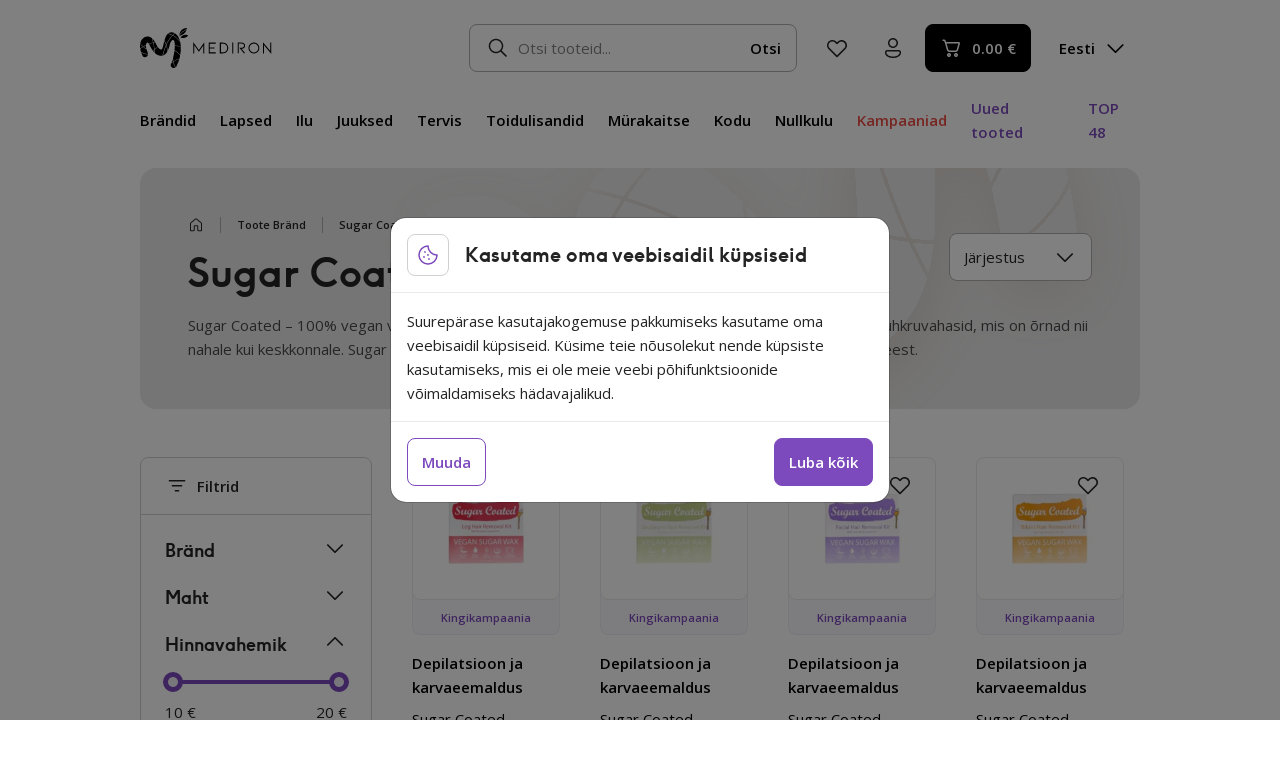

--- FILE ---
content_type: text/html; charset=UTF-8
request_url: https://mediron.ee/toote-brand/sugar-coated/
body_size: 39531
content:
<!doctype html>
<html lang="et" prefix="og: https://ogp.me/ns#">
  <head>
    <meta charset="utf-8">
    <meta name="viewport" content="width=device-width, initial-scale=1">
    <link rel="preconnect" href="https://fonts.googleapis.com">
    <link rel="preconnect" href="https://fonts.gstatic.com" crossorigin>
            <script>
            window.dataLayer = window.dataLayer || [];
            function gtag(){dataLayer.push(arguments);}

            gtag('consent', 'default', {
                'ad_storage': 'denied',
                'ad_user_data': 'denied',
                'ad_personalization': 'denied',
                'analytics_storage': 'denied',
                'functionality_storage': 'granted',
                'personalization_storage': 'denied',
                'security_storage': 'granted',
                'wait_for_update': 2000,
            });

            !function(f,b,e,v,n,t,s)
            {if(f.fbq)return;n=f.fbq=function(){n.callMethod?
            n.callMethod.apply(n,arguments):n.queue.push(arguments)};
            if(!f._fbq)f._fbq=n;n.push=n;n.loaded=!0;n.version='2.0';
            n.queue=[];t=b.createElement(e);t.async=!0;
            t.src=v;s=b.getElementsByTagName(e)[0];
            s.parentNode.insertBefore(t,s)}(window,document,'script',
            'https://connect.facebook.net/en_US/fbevents.js');

            fbq('consent', 'revoke');
        </script>
        <script>
(function () {
var ase = document.createElement("script");
ase.setAttribute("tw-client-key", "4dcxgfepgobeswjolow0mass");
ase.setAttribute("src", "https://chat.askly.me/cw/chat/latest.js");
document.head.appendChild(ase);
})();
</script>
	<style>img:is([sizes="auto" i], [sizes^="auto," i]) { contain-intrinsic-size: 3000px 1500px }</style>
	
<!-- Search Engine Optimization by Rank Math - https://rankmath.com/ -->
<title>Sugar Coated Archives - Mediron</title>
<meta name="description" content="Sugar Coated – 100% vegan vahad koduseks epilatsiooniks. Sugar Coated pakub ekstra-efektiivseid suhkruvahasid, mis on õrnad nii nahale kui keskkonnale. Sugar coated vegan vahad on 100% naturaalsed koosnedes vaid suhkrust ja veest."/>
<meta name="robots" content="follow, index, max-snippet:-1, max-video-preview:-1, max-image-preview:large"/>
<link rel="canonical" href="https://mediron.ee/toote-brand/sugar-coated/" />
<meta property="og:locale" content="et_EE" />
<meta property="og:type" content="article" />
<meta property="og:title" content="Sugar Coated Archives - Mediron" />
<meta property="og:description" content="Sugar Coated – 100% vegan vahad koduseks epilatsiooniks. Sugar Coated pakub ekstra-efektiivseid suhkruvahasid, mis on õrnad nii nahale kui keskkonnale. Sugar coated vegan vahad on 100% naturaalsed koosnedes vaid suhkrust ja veest." />
<meta property="og:url" content="https://mediron.ee/toote-brand/sugar-coated/" />
<meta property="og:site_name" content="Mediron" />
<meta property="article:publisher" content="https://www.facebook.com/MedironEstonia" />
<meta name="twitter:card" content="summary_large_image" />
<meta name="twitter:title" content="Sugar Coated Archives - Mediron" />
<meta name="twitter:description" content="Sugar Coated – 100% vegan vahad koduseks epilatsiooniks. Sugar Coated pakub ekstra-efektiivseid suhkruvahasid, mis on õrnad nii nahale kui keskkonnale. Sugar coated vegan vahad on 100% naturaalsed koosnedes vaid suhkrust ja veest." />
<meta name="twitter:site" content="@MedironEE" />
<meta name="twitter:label1" content="Tooted" />
<meta name="twitter:data1" content="6" />
<script type="application/ld+json" class="rank-math-schema">{"@context":"https://schema.org","@graph":[{"@type":"Organization","@id":"https://mediron.ee/#organization","name":"Mediron","sameAs":["https://www.facebook.com/MedironEstonia","https://twitter.com/MedironEE"]},{"@type":"WebSite","@id":"https://mediron.ee/#website","url":"https://mediron.ee","name":"Mediron","publisher":{"@id":"https://mediron.ee/#organization"},"inLanguage":"et"},{"@type":"BreadcrumbList","@id":"https://mediron.ee/toote-brand/sugar-coated/#breadcrumb","itemListElement":[{"@type":"ListItem","position":"1","item":{"@id":"https://mediron.ee/tooted/","name":"Tooted"}},{"@type":"ListItem","position":"2","item":{"@id":"https://mediron.ee/toote-brand/sugar-coated/","name":"Sugar Coated"}}]},{"@type":"CollectionPage","@id":"https://mediron.ee/toote-brand/sugar-coated/#webpage","url":"https://mediron.ee/toote-brand/sugar-coated/","name":"Sugar Coated Archives - Mediron","isPartOf":{"@id":"https://mediron.ee/#website"},"inLanguage":"et","breadcrumb":{"@id":"https://mediron.ee/toote-brand/sugar-coated/#breadcrumb"}}]}</script>
<!-- /Rank Math WordPress SEO plugin -->

<link rel='dns-prefetch' href='//capi-automation.s3.us-east-2.amazonaws.com' />
<link rel='dns-prefetch' href='//fonts.googleapis.com' />
<style id='safe-svg-svg-icon-style-inline-css'>
.safe-svg-cover{text-align:center}.safe-svg-cover .safe-svg-inside{display:inline-block;max-width:100%}.safe-svg-cover svg{fill:currentColor;height:100%;max-height:100%;max-width:100%;width:100%}

</style>
<style id='woocommerce-inline-inline-css'>
.woocommerce form .form-row .required { visibility: visible; }
</style>
<link rel="stylesheet" href="https://mediron.ee/wp-content/plugins/woocommerce/assets/css/brands.css?ver=10.3.6"><link rel="stylesheet" href="https://mediron.ee/wp-content/themes/mediron/public/css/165.b3c9bd.css"><link rel="stylesheet" href="https://mediron.ee/wp-content/themes/mediron/public/css/app.76e3ea.css"><link rel="stylesheet" href="https://fonts.googleapis.com/css2?family=Open+Sans%3Aital%2Cwght%400%2C400%3B0%2C600%3B1%2C400&amp;display=swap&amp;ver=aa8c85fa97a5207c5e16d7444563975a"><link rel="stylesheet" href="https://mediron.ee/wp-content/themes/mediron/public/css/shop.fccd02.css"><script src="https://mediron.ee/wp/wp-includes/js/jquery/jquery.min.js?ver=3.7.1"></script><script src="https://mediron.ee/wp/wp-includes/js/jquery/jquery-migrate.min.js?ver=3.4.1"></script><script src="https://mediron.ee/wp-content/plugins/woocommerce/assets/js/jquery-blockui/jquery.blockUI.min.js?ver=2.7.0-wc.10.3.6" defer data-wp-strategy="defer"></script><script id="wc-add-to-cart-js-extra">
var wc_add_to_cart_params = {"ajax_url":"\/wp\/wp-admin\/admin-ajax.php","wc_ajax_url":"\/?wc-ajax=%%endpoint%%","i18n_view_cart":"Vaata ostukorvi","cart_url":"https:\/\/mediron.ee\/ostukorv\/","is_cart":"","cart_redirect_after_add":"no"};
</script>
<script src="https://mediron.ee/wp-content/plugins/woocommerce/assets/js/frontend/add-to-cart.min.js?ver=10.3.6" defer data-wp-strategy="defer"></script><script src="https://mediron.ee/wp-content/plugins/woocommerce/assets/js/js-cookie/js.cookie.min.js?ver=2.1.4-wc.10.3.6" defer data-wp-strategy="defer"></script><script id="woocommerce-js-extra">
var woocommerce_params = {"ajax_url":"\/wp\/wp-admin\/admin-ajax.php","wc_ajax_url":"\/?wc-ajax=%%endpoint%%","i18n_password_show":"Show password","i18n_password_hide":"Hide password"};
</script>
<script src="https://mediron.ee/wp-content/plugins/woocommerce/assets/js/frontend/woocommerce.min.js?ver=10.3.6" defer data-wp-strategy="defer"></script><script id="wc-cart-fragments-js-extra">
var wc_cart_fragments_params = {"ajax_url":"\/wp\/wp-admin\/admin-ajax.php","wc_ajax_url":"\/?wc-ajax=%%endpoint%%","cart_hash_key":"wc_cart_hash_c2ebebe7005e570c45aeb40ff4eea4c0","fragment_name":"wc_fragments_c2ebebe7005e570c45aeb40ff4eea4c0","request_timeout":"5000"};
</script>
<script src="https://mediron.ee/wp-content/plugins/woocommerce/assets/js/frontend/cart-fragments.min.js?ver=10.3.6" defer data-wp-strategy="defer"></script>		<script>
			window.wc_ga_pro = {};

			window.wc_ga_pro.ajax_url = 'https://mediron.ee/wp/wp-admin/admin-ajax.php';

			window.wc_ga_pro.available_gateways = {"wc_montonio_payments":"Maksa pangas"};

			// interpolate json by replacing placeholders with variables (only used by UA tracking)
			window.wc_ga_pro.interpolate_json = function( object, variables ) {

				if ( ! variables ) {
					return object;
				}

				let j = JSON.stringify( object );

				for ( let k in variables ) {
					j = j.split( '{$' + k + '}' ).join( variables[ k ] );
				}

				return JSON.parse( j );
			};

			// return the title for a payment gateway
			window.wc_ga_pro.get_payment_method_title = function( payment_method ) {
				return window.wc_ga_pro.available_gateways[ payment_method ] || payment_method;
			};

			// check if an email is valid
			window.wc_ga_pro.is_valid_email = function( email ) {
				return /[^\s@]+@[^\s@]+\.[^\s@]+/.test( email );
			};
		</script>
				<!-- Google tag (gtag.js) -->
		<script async src='https://www.googletagmanager.com/gtag/js?id=G-WPDNGGFY0J&#038;l=dataLayer'></script>
		<script >

			window.dataLayer = window.dataLayer || [];

			function gtag() {
				dataLayer.push(arguments);
			}

			gtag('js', new Date());

			gtag('config', 'G-WPDNGGFY0J', {"cookie_domain":"auto"});

			gtag('consent', 'default', {"analytics_storage":"denied","ad_storage":"denied","ad_user_data":"denied","ad_personalization":"denied","region":["AT","BE","BG","HR","CY","CZ","DK","EE","FI","FR","DE","GR","HU","IS","IE","IT","LV","LI","LT","LU","MT","NL","NO","PL","PT","RO","SK","SI","ES","SE","GB","CH"]});(function($) {
	$(function () {

		const consentMap = {
			statistics: [ 'analytics_storage' ],
			marketing: [ 'ad_storage', 'ad_user_data', 'ad_personalization' ]
		};

		// eslint-disable-next-line camelcase -- `wp_has_consent` is defined by the WP Consent API plugin.
		if ( typeof window.wp_has_consent === 'function' ) {
			console.log('has consent');

			// eslint-disable-next-line camelcase -- `wp_consent_type` is defined by the WP Consent API plugin.
			if ( window.wp_consent_type === undefined ) {
				window.wp_consent_type = 'optin';
			}

			const consentState = {};

			for ( const [ category, types ] of Object.entries( consentMap ) ) {
				// eslint-disable-next-line camelcase, no-undef -- `consent_api_get_cookie`, `constent_api` is defined by the WP Consent API plugin.
				if ( consent_api_get_cookie( window.consent_api.cookie_prefix + '_' + category ) !== '' ) {
					// eslint-disable-next-line camelcase, no-undef -- `wp_has_consent` is defined by the WP Consent API plugin.
					const hasConsent = wp_has_consent( category ) ? 'granted' : 'denied';

					types.forEach( ( type ) => {
						consentState[ type ] = hasConsent;
					} );
				}
			}

			if ( Object.keys( consentState ).length > 0 ) {
				gtag( 'consent', 'update', consentState );
			}
		}

		document.addEventListener( 'wp_listen_for_consent_change', ( event ) => {
			const consentUpdate = {};
			const types = consentMap[ Object.keys( event.detail )[ 0 ] ];
			const state = Object.values( event.detail )[ 0 ] === 'allow' ? 'granted' : 'denied';

			if ( types === undefined ) {
				return
			}

			types.forEach( ( type ) => {
				consentUpdate[ type ] = state;
			} );

			if ( Object.keys( consentUpdate ).length > 0 ) {
				gtag( 'consent', 'update', consentUpdate );
			}
		} );
	});
})(jQuery);
			
			(function() {

				const event = document.createEvent('Event');

				event.initEvent( 'wc_google_analytics_pro_gtag_loaded', true, true );

				document.dispatchEvent( event );
			})();
		</script>
				<!-- Start WooCommerce Google Analytics Pro -->
				<script>
			(function(i,s,o,g,r,a,m){i['GoogleAnalyticsObject']=r;i[r]=i[r]||function(){
				(i[r].q=i[r].q||[]).push(arguments)},i[r].l=1*new Date();a=s.createElement(o),
				m=s.getElementsByTagName(o)[0];a.async=1;a.src=g;m.parentNode.insertBefore(a,m)
			})(window,document,'script','https://www.google-analytics.com/analytics.js','ga');
						ga( 'create', 'UA-52661044-3', {"cookieDomain":"auto"} );
			ga( 'set', 'forceSSL', true );
																		ga( 'require', 'ec' );

			
			(function() {

				// trigger an event the old-fashioned way to avoid a jQuery dependency and still support IE
				const event = document.createEvent('Event');

				event.initEvent( 'wc_google_analytics_pro_loaded', true, true );

				document.dispatchEvent( event );
			})();
		</script>
				<!-- end WooCommerce Google Analytics Pro -->
			<noscript><style>.woocommerce-product-gallery{ opacity: 1 !important; }</style></noscript>
				<script  type="text/javascript">
				!function(f,b,e,v,n,t,s){if(f.fbq)return;n=f.fbq=function(){n.callMethod?
					n.callMethod.apply(n,arguments):n.queue.push(arguments)};if(!f._fbq)f._fbq=n;
					n.push=n;n.loaded=!0;n.version='2.0';n.queue=[];t=b.createElement(e);t.async=!0;
					t.src=v;s=b.getElementsByTagName(e)[0];s.parentNode.insertBefore(t,s)}(window,
					document,'script','https://connect.facebook.net/en_US/fbevents.js');
			</script>
			<!-- WooCommerce Facebook Integration Begin -->
			<script  type="text/javascript">

				fbq('init', '1143062849378540', {}, {
    "agent": "woocommerce_6-10.3.6-3.5.14"
});

				document.addEventListener( 'DOMContentLoaded', function() {
					// Insert placeholder for events injected when a product is added to the cart through AJAX.
					document.body.insertAdjacentHTML( 'beforeend', '<div class=\"wc-facebook-pixel-event-placeholder\"></div>' );
				}, false );

			</script>
			<!-- WooCommerce Facebook Integration End -->
			<link rel="icon" href="https://mediron.ee/wp-content/uploads/2023/05/cropped-favicon-1-1-32x32.png" sizes="32x32">
<link rel="icon" href="https://mediron.ee/wp-content/uploads/2023/05/cropped-favicon-1-1-192x192.png" sizes="192x192">
<link rel="apple-touch-icon" href="https://mediron.ee/wp-content/uploads/2023/05/cropped-favicon-1-1-180x180.png">
<meta name="msapplication-TileImage" content="https://mediron.ee/wp-content/uploads/2023/05/cropped-favicon-1-1-270x270.png">
  </head>

  <body class="archive tax-pa_brand term-sugar-coated term-2205 wp-embed-responsive wp-theme-mediron theme-mediron woocommerce woocommerce-page woocommerce-no-js lang-et">
        
    <div id="app">
      <a class="visually-hidden" href="#main">
        Liigu sisu juurde
      </a>

            <header class="banner py-2 py-md-3 z-index-3">
  <div class="container position-relative">
    <div class="d-flex flex-wrap align-items-center mb-md-3">
      <a class="brand order-1" href="https://mediron.ee/">
                  <img src="https://mediron.ee/wp-content/themes/mediron/public/images/logo.326117.svg" alt="Mediron" width="133" height="40" loading="eager">
                <div class="visually-hidden">Mediron</div>
      </a>

      <div class="d-none d-xl-flex align-items-center ms-4 order-md-2">
        <img src="https://mediron.ee/wp-content/themes/mediron/public/images/24/essentials/speaker.a0132f.svg" alt="Customer support" width="24" height="24" loading="lazy">
        <div class="ms-2">
          <div class="text-gray-700">Klienditugi E-R 9-17:00</div>
          <div><a href="tel:+3726557336" class="text-gray-700 text-decoration-none">+372 655 7336</a></div>
        </div>
      </div>

      <div class="search order-3 order-md-3 mt-0 ms-md-auto d-block">
        <form role="search" method="get" class="search-form position-relative flex-grow-1" action="https://mediron.ee/">
  <span class="visually-hidden">Otsi:</span>
  <input type="hidden" name="post_type" value="product">

  
  <input type="search" class="form-control pe-12 form-control--search ps-6 z-index-10 position-relative" value="" name="s" autocomplete="off" placeholder="Otsi tooteid..." />

  <div class="search-form__mobile-trigger d-block d-md-none position-absolute z-index-11 start-0 end-0 top-0 bottom-0">
    <div class="svg-icon d-flex fill-current">
  <svg width="24" height="24" viewBox="0 0 24 24" fill="none" xmlns="http://www.w3.org/2000/svg">
<path d="M4.39691 4.554L4.46991 4.47C4.5969 4.34299 4.76526 4.26576 4.94436 4.25236C5.12347 4.23897 5.30144 4.29029 5.44591 4.397L5.52991 4.47L11.9999 10.939L18.4699 4.469C18.5391 4.3974 18.6219 4.34031 18.7134 4.30104C18.805 4.26178 18.9034 4.24114 19.003 4.24032C19.1026 4.2395 19.2013 4.25853 19.2935 4.29628C19.3856 4.33403 19.4693 4.38976 19.5397 4.46022C19.6101 4.53067 19.6657 4.61443 19.7034 4.70662C19.7411 4.79881 19.76 4.89758 19.7591 4.99716C19.7582 5.09675 19.7375 5.19515 19.6981 5.28664C19.6588 5.37812 19.6016 5.46085 19.5299 5.53L13.0609 12L19.5309 18.47C19.6578 18.5971 19.7348 18.7655 19.748 18.9446C19.7613 19.1237 19.7098 19.3016 19.6029 19.446L19.5299 19.53C19.4029 19.657 19.2346 19.7343 19.0555 19.7476C18.8764 19.761 18.6984 19.7097 18.5539 19.603L18.4699 19.53L11.9999 13.061L5.52991 19.531C5.3884 19.6676 5.19891 19.7431 5.00226 19.7413C4.80561 19.7395 4.61754 19.6605 4.47855 19.5214C4.33956 19.3823 4.26077 19.1941 4.25916 18.9975C4.25754 18.8008 4.33323 18.6114 4.46991 18.47L10.9389 12L4.46891 5.53C4.34205 5.40289 4.265 5.23447 4.25179 5.05537C4.23858 4.87626 4.29007 4.69836 4.39691 4.554L4.46991 4.47L4.39691 4.554Z" fill="#242424"/>
</svg>

</div>
  </div>

  <button class="btn-sm btn btn-transparent position-absolute end-0 top-50 translate-middle-y z-index-10 search__btn" type="submit">
    Otsi
  </button>

  <div class="search-form__results transition-slidedown position-absolute top-100 start-0 w-100 z-index-10"></div>
  <div class="search-form__bg position-fixed transition top-0 start-0 end-0 bg-black opacity-0 pe-none vh-100 z-index-5" style="opacity: 0;"></div>
</form>

      </div>

      <div class="order-2 ms-auto d-flex d-md-none">

                  <button class="btn--textless justify-content-center btn btn-transparent banner__btn-languages banner__btn-languages--mobile d-flex d-md-none" type="button" aria-label="Language switcher">
    <div class="d-none d-lg-flex">
              Eesti
              <div class="svg-icon d-flex fill-current rotate-90 text-black ms-1">
  <svg width="25" height="24" viewBox="0 0 25 24" fill="none" xmlns="http://www.w3.org/2000/svg">
<path d="M8.97 4.22001C8.82955 4.36064 8.75066 4.55126 8.75066 4.75001C8.75066 4.94876 8.82955 5.13939 8.97 5.28001L15.69 12L8.97 18.72C8.89631 18.7887 8.83721 18.8715 8.79622 18.9635C8.75523 19.0555 8.73319 19.1548 8.73141 19.2555C8.72963 19.3562 8.74816 19.4562 8.78588 19.5496C8.8236 19.643 8.87974 19.7278 8.95096 19.799C9.02218 19.8703 9.10702 19.9264 9.2004 19.9641C9.29379 20.0019 9.39382 20.0204 9.49452 20.0186C9.59523 20.0168 9.69454 19.9948 9.78654 19.9538C9.87854 19.9128 9.96134 19.8537 10.03 19.78L17.28 12.53C17.4205 12.3894 17.4993 12.1988 17.4993 12C17.4993 11.8013 17.4205 11.6106 17.28 11.47L10.03 4.22001C9.88938 4.07956 9.69875 4.00067 9.5 4.00067C9.30125 4.00067 9.11063 4.07956 8.97 4.22001Z" fill="white"/>
</svg>

</div>
            </div>
            <div class="d-block d-lg-none">
                              <img src="https://mediron.ee/wp-content/themes/mediron/public/images/24/essentials/globe.947d57.svg" alt="Vali keel" width="24" height="24">
                          </div>
  </button>
        
        <button class="btn--textless justify-content-center btn btn-transparent search-form__mobile-trigger ms-1 order-2" type="button" aria-label="Otsi">
    <img src="https://mediron.ee/wp-content/themes/mediron/public/images/24/essentials/search.67c7a2.svg" width="24" height="24" alt="Otsi">
  </button>

        <button class="btn--textless justify-content-center btn btn-transparent banner__btn-menu order-3 ms-1" type="button" aria-label="Ava menüü">
    <img src="https://mediron.ee/wp-content/themes/mediron/public/images/24/essentials/navigation.747e85.svg" class="inactive" width="24" height="24" alt="Ava menüü">
                    <img src="https://mediron.ee/wp-content/themes/mediron/public/images/24/essentials/close.33d5c9.svg" class="active" width="24" height="24" alt="Sulge menüü">
  </button>
      </div>

      <div class="banner__sub d-flex align-items-center ms-auto ms-md-1 ms-lg-2 order-2 order-md-4">

        <a class="d-flex align-items-center btn--textless justify-content-center btn btn-transparent banner__btn-favorites" href="https://mediron.ee/lemmiktooted/" aria-label="Lemmiktooted">
    <img src="https://mediron.ee/wp-content/themes/mediron/public/images/24/essentials/heart.dbb0cc.svg" width="24" height="24" alt="Lemmiktooted">
  </a>

        <a class="d-flex align-items-center btn--textless justify-content-center btn btn-transparent ms-1 banner__btn-account" href="https://mediron.ee/minu-konto/" aria-label="Minu konto">
    <img src="https://mediron.ee/wp-content/themes/mediron/public/images/24/essentials/user.a2aeca.svg" width="24" height="24" alt="Minu konto">
                    <span class="my-account__fragments">
            <span class="cashback__header-btn text-start"></span>          </span>
  </a>

                  <a class="btn--textless justify-content-center btn btn-transparent banner__btn-campaigns ms-1 d-md-none" href="https://mediron.ee/kampaaniad" aria-label="Kampaaniad">
    <img src="https://mediron.ee/wp-content/themes/mediron/public/images/24/essentials/tag.8c0ea0.svg" width="24" height="24" alt="Campaigns">
  </a>
        
                  <button class="btn--textless justify-content-center btn btn-transparent banner__btn-chat ms-1 d-md-none" type="button" aria-label="Chat">
    <img src="https://mediron.ee/wp-content/themes/mediron/public/images/24/essentials/chat.d7e054.svg" width="24" height="24" alt="Chat">
  </button>
        
        <a class="btn ms-auto ms-md-1 btn-black align-items-center banner__btn-cart d-flex" href="https://mediron.ee/ostukorv/" aria-label="Ostukorv">
    <img src="https://mediron.ee/wp-content/themes/mediron/public/images/24/essentials/cart.caaf3d.svg" width="24" height="24" alt="Ostukorv">
                      <span class="banner__cart-total ms-1"><span class="woocommerce-Price-amount amount"><bdi>0.00&nbsp;<span class="woocommerce-Price-currencySymbol">&euro;</span></bdi></span></span>
  </a>

                  <button class="btn--textless justify-content-center btn btn-transparent banner__btn-languages ms-2 ms-md-1 ms-lg-2 order-2" type="button" aria-label="Language switcher">
    <div class="d-none d-lg-flex">
              Eesti
              <div class="svg-icon d-flex fill-current rotate-90 text-black ms-1">
  <svg width="25" height="24" viewBox="0 0 25 24" fill="none" xmlns="http://www.w3.org/2000/svg">
<path d="M8.97 4.22001C8.82955 4.36064 8.75066 4.55126 8.75066 4.75001C8.75066 4.94876 8.82955 5.13939 8.97 5.28001L15.69 12L8.97 18.72C8.89631 18.7887 8.83721 18.8715 8.79622 18.9635C8.75523 19.0555 8.73319 19.1548 8.73141 19.2555C8.72963 19.3562 8.74816 19.4562 8.78588 19.5496C8.8236 19.643 8.87974 19.7278 8.95096 19.799C9.02218 19.8703 9.10702 19.9264 9.2004 19.9641C9.29379 20.0019 9.39382 20.0204 9.49452 20.0186C9.59523 20.0168 9.69454 19.9948 9.78654 19.9538C9.87854 19.9128 9.96134 19.8537 10.03 19.78L17.28 12.53C17.4205 12.3894 17.4993 12.1988 17.4993 12C17.4993 11.8013 17.4205 11.6106 17.28 11.47L10.03 4.22001C9.88938 4.07956 9.69875 4.00067 9.5 4.00067C9.30125 4.00067 9.11063 4.07956 8.97 4.22001Z" fill="white"/>
</svg>

</div>
            </div>
            <div class="d-block d-lg-none">
                              <img src="https://mediron.ee/wp-content/themes/mediron/public/images/24/essentials/globe.947d57.svg" alt="Vali keel" width="24" height="24">
                          </div>
  </button>
              </div>
    </div>

    <div class="banner__menu d-flex flex-column flex-md-row align-items-md-center">
              <nav class="nav-primary order-2 order-md-1" aria-label="Peamenüü (uus)">
          <ul id="menu-peamenuu-uus" class="nav nav--primary list-unstyled mb-0 d-flex flex-column flex-md-row align-items-md-center list-unstyled mb-0"><li id="menu-item-156260" class="nav-item--brands menu-item menu-item-156260 me-md-3 nav-item--parent nav-item"><a href="https://mediron.ee/kaubamargid/" class="fw-bold nav-link--parent nav-link d-flex d-md-inline-block border-bottom border-transparent">Brändid</a></li>
<li id="menu-item-66623" class="menu-item menu-item-type-taxonomy menu-item-object-product_cat menu-item-66623 me-md-3 nav-item--parent nav-item"><a href="https://mediron.ee/tootekategooria/lapsed/" class="fw-bold nav-link--parent nav-link--has-children nav-link d-flex d-md-inline-block border-bottom border-transparent">Lapsed</a></li>
<li id="menu-item-66572" class="menu-item menu-item-type-taxonomy menu-item-object-product_cat menu-item-66572 me-md-3 nav-item--parent nav-item"><a href="https://mediron.ee/tootekategooria/ilu/" class="fw-bold nav-link--parent nav-link--has-children nav-link d-flex d-md-inline-block border-bottom border-transparent">Ilu</a></li>
<li id="menu-item-136789" class="menu-item menu-item-type-taxonomy menu-item-object-product_cat menu-item-136789 me-md-3 nav-item--parent nav-item"><a href="https://mediron.ee/tootekategooria/juuksed-2/" class="fw-bold nav-link--parent nav-link--has-children nav-link d-flex d-md-inline-block border-bottom border-transparent">Juuksed</a></li>
<li id="menu-item-66575" class="menu-item menu-item-type-taxonomy menu-item-object-product_cat menu-item-66575 me-md-3 nav-item--parent nav-item"><a href="https://mediron.ee/tootekategooria/tervis/" class="fw-bold nav-link--parent nav-link--has-children nav-link d-flex d-md-inline-block border-bottom border-transparent">Tervis</a></li>
<li id="menu-item-86541" class="menu-item menu-item-type-taxonomy menu-item-object-product_cat menu-item-86541 me-md-3 nav-item--parent nav-item"><a href="https://mediron.ee/tootekategooria/toidulisandid/" class="fw-bold nav-link--parent nav-link--has-children nav-link d-flex d-md-inline-block border-bottom border-transparent">Toidulisandid</a></li>
<li id="menu-item-66573" class="menu-item menu-item-type-taxonomy menu-item-object-product_cat menu-item-66573 me-md-3 nav-item--parent nav-item"><a href="https://mediron.ee/tootekategooria/murakaitse/" class="fw-bold nav-link--parent nav-link--has-children nav-link d-flex d-md-inline-block border-bottom border-transparent">Mürakaitse</a></li>
<li id="menu-item-66603" class="menu-item menu-item-type-taxonomy menu-item-object-product_cat menu-item-66603 me-md-3 nav-item--parent nav-item"><a href="https://mediron.ee/tootekategooria/kodu-2/" class="fw-bold nav-link--parent nav-link--has-children nav-link d-flex d-md-inline-block border-bottom border-transparent">Kodu</a></li>
<li id="menu-item-86549" class="menu-item menu-item-type-taxonomy menu-item-object-product_cat menu-item-86549 me-md-3 nav-item--parent nav-item"><a href="https://mediron.ee/tootekategooria/nullkulu/" class="fw-bold nav-link--parent nav-link--has-children nav-link d-flex d-md-inline-block border-bottom border-transparent">Nullkulu</a></li>
</ul>
        </nav>
      
      <nav class="nav-secondary order-1 order-md-2 d-block d-md-none d-lg-block ms-md-auto" aria-label="Secondary navigation">
        <ul class="nav nav--secondary list-unstyled mb-0 d-flex flex-column flex-md-row align-items-md-center">
                      <li class="nav-item"><a href="https://mediron.ee/kampaaniad" class="nav-link d-block d-md-inline-block text-danger  fw-bold">Kampaaniad</a></li>
          
          <li class="nav-item ms-md-3"><a href="https://mediron.ee/uued-tooted" class="nav-link d-block d-md-inline-block text-primary fw-bold ">Uued tooted</a></li>

                      <li class="nav-item ms-md-3"><a href="https://mediron.ee/top-tooted" class="nav-link d-block d-md-inline-block text-primary fw-bold ">TOP 48</a></li>
                  </ul>
      </nav>
    </div>
  </div>

  <div class="banner__languages position-absolute pt-1 z-index-12 pe-none">
  <div class="header-languages transition-slidedown">
    <div class="border border-gray-200 bg-white rounded px-1 pt-0 pb-1 shadow">
              <a class="d-flex align-items-center btn mt-1 btn-popper active" href="https://mediron.ee/toote-brand/sugar-coated/">
    <span class="me-3">Eesti</span>

                      <img src="https://mediron.ee/wp-content/themes/mediron/public/images/24/essentials/check.a8fd79.svg" alt="Active language" width="24" height="24" class="ms-auto">
  </a>
          </div>
  </div>
</div>
  <div class="banner__cart pt-md-1 z-index-12 pe-none">
    <div class="header-cart mw-100 transition-slidedown">
      <div class="header-cart__contents d-flex flex-column d-md-block border border-gray-200 bg-white rounded-md p-md-2 shadow">
        <div class="header-cart__title p-2 p-md-0 mb-f12 fw-bold d-flex align-items-center justify-content-between">
          Ostukorv

          <button class="btn btn-transparent ms-auto btn--close d-inline-flex d-md-none" type="button" aria-label="Sulge">
    <div class="svg-icon d-flex fill-current">
  <svg width="24" height="24" viewBox="0 0 24 24" fill="none" xmlns="http://www.w3.org/2000/svg">
<path d="M4.39691 4.554L4.46991 4.47C4.5969 4.34299 4.76526 4.26576 4.94436 4.25236C5.12347 4.23897 5.30144 4.29029 5.44591 4.397L5.52991 4.47L11.9999 10.939L18.4699 4.469C18.5391 4.3974 18.6219 4.34031 18.7134 4.30104C18.805 4.26178 18.9034 4.24114 19.003 4.24032C19.1026 4.2395 19.2013 4.25853 19.2935 4.29628C19.3856 4.33403 19.4693 4.38976 19.5397 4.46022C19.6101 4.53067 19.6657 4.61443 19.7034 4.70662C19.7411 4.79881 19.76 4.89758 19.7591 4.99716C19.7582 5.09675 19.7375 5.19515 19.6981 5.28664C19.6588 5.37812 19.6016 5.46085 19.5299 5.53L13.0609 12L19.5309 18.47C19.6578 18.5971 19.7348 18.7655 19.748 18.9446C19.7613 19.1237 19.7098 19.3016 19.6029 19.446L19.5299 19.53C19.4029 19.657 19.2346 19.7343 19.0555 19.7476C18.8764 19.761 18.6984 19.7097 18.5539 19.603L18.4699 19.53L11.9999 13.061L5.52991 19.531C5.3884 19.6676 5.19891 19.7431 5.00226 19.7413C4.80561 19.7395 4.61754 19.6605 4.47855 19.5214C4.33956 19.3823 4.26077 19.1941 4.25916 18.9975C4.25754 18.8008 4.33323 18.6114 4.46991 18.47L10.9389 12L4.46891 5.53C4.34205 5.40289 4.265 5.23447 4.25179 5.05537C4.23858 4.87626 4.29007 4.69836 4.39691 4.554L4.46991 4.47L4.39691 4.554Z" fill="#242424"/>
</svg>

</div>
  </button>
        </div>
        <div class="header-cart__inner p-2 pb-3 p-md-0"></div>
      </div>
    </div>
  </div>
  <div class="banner__cart-bg position-fixed transition top-0 start-0 end-0 bg-black opacity-0 pe-none vh-100 z-index-11" style="opacity: 0;"></div>
</header>
<div class="nav-bg position-fixed d-none d-md-block transition top-0 start-0 end-0 bg-black opacity-0 pe-none mt-6 vh-100 z-index-2" style="opacity: 0;"></div>

        <main id="main" class="main container position-relative z-index-1">
          
            <div class="product-archive">

    
    <header class="product-archive__header mb-8 mb-md-4 rounded-md-3 pt-2 pb-4 px-2 px-lg-6 py-md-6 position-relative d-flex align-items-center sm-full flex-wrap">
  <div>
    
    <nav aria-label="breadcrumbs" class="rank-math-breadcrumb mb-1 mb-md-2 fw-bold"><p class="mb-0 d-flex align-items-center flex-nowrap"><a href="https://mediron.ee/tooted/">Tooted</a><span class="separator"> | </span><span class="last">Toote Bränd</span><span class="separator"> | </span><span class="last">Sugar Coated</span></p></nav>
          <h1 class="product-archive__title mb-0">Sugar Coated</h1>
      </div>
  <div class="product-archive__orderby ms-auto d-flex align-items-center">
    <form class="woocommerce-ordering flex-grow-1 mb-0" method="get">
  <select name="orderby" class="orderby form-select" id="woocommerce-orderby-1" aria-label="Poe järjestus">
          <option value="menu_order"  selected='selected'>Järjestus</option>
          <option value="popularity" >Populaarsus</option>
          <option value="rating" >Hinnang</option>
          <option value="date" >Uued</option>
          <option value="price" >Hind &lt;</option>
          <option value="price-desc" >Hind &gt;</option>
      </select>
  <input type="hidden" name="paged" value="1" />
  </form>

<button class="btn--textless justify-content-center btn btn-default btn-toggle-filters d-flex align-items-center d-lg-none ms-2" type="button">
    Filtreeri
  <img src="https://mediron.ee/wp-content/themes/mediron/public/images/24/essentials/filter.52b9c0.svg" alt="Ava filtrid" class="d-block img-fluid ms-2" width="24" height="24" loading="lazy">
  </button>
  </div>

  <div class="product-archive__description w-100 text-gray-700 p-nomargin">
    <div class="term-description"><p>Sugar Coated – 100% vegan vahad koduseks epilatsiooniks. Sugar Coated pakub ekstra-efektiivseid suhkruvahasid, mis on õrnad nii nahale kui keskkonnale. Sugar coated vegan vahad on 100% naturaalsed koosnedes vaid suhkrust ja veest.</p>
</div>  </div>
</header>

    
    <div class="row d-flex mt-0 mt-lg-4">
      <div class="col-lg-9 col-xl-9 order-2">

        
        <div class="product-archive__before">
          <div class="woocommerce-notices-wrapper"></div>        </div>

                  <div class="product-archive__products">
            
            <div class="products row gy-4 gx-lg-1 gx-xl-3 gy-md-3 columns-4">
<article class="col-xl-3 col-lg-3 col-md-3 col-6 woocommerce-loop-product position-relative instock product_cat-depilatsioon-2 product_cat-ilu product_cat-kehahooldus-2 product_tag-depilatsioon product_tag-ilu product_tag-kehahooldus product_tag-looduslik product_tag-sugar-coated product_tag-vahatamine product_tag-vegan has-post-thumbnail taxable shipping-taxable purchasable product-type-simple post-95054 has-gift">
  
  <a href="https://mediron.ee/toode/sugar-coated-suhkruvaha-depilatsioonikomplekt-jalgadele-200g/" class="woocommerce-LoopProduct-link woocommerce-loop-product__link d-flex flex-column h-lg-100 p-lg-2 rounded">

  <div class="woocommerce-loop-product__labels position-absolute start-0 top-0 ms-md-4 mt-md-2 end-0 me-md-4 pt-05 d-flex z-index-2 align-items-start justify-content-between">
    
    <button class="d-flex align-items-center btn--textless justify-content-center btn ms-auto woocommerce-loop-product__favorite woocommerce-loop-product__favorite--95054" type="button" data-product-id="95054">
    <img src="https://mediron.ee/wp-content/themes/mediron/public/images/24/essentials/heart.dbb0cc.svg" class="inactive" alt="Lisa lemmikutesse" width="24" height="24" />
  <img src="https://mediron.ee/wp-content/themes/mediron/public/images/24/essentials/heart-filled.19391c.svg" class="active" alt="Remove from favorites" width="24" height="24" />
  <span class="visually-hidden">Lisa lemmikutesse</span>
  </button>
  </div>

  <figure class="woocommerce-loop-product__figure p-2 mb-0 bg-white border border-gray-200 rounded position-relative z-index-1">
    
    <img width="176" height="168" src="https://mediron.ee/wp-content/uploads/2021/08/Sugar-Coated-suhkruvaha-depilatsioonikomplekt-jalgadele-200g-176x168.jpg" class="attachment-woocommerce_thumbnail size-woocommerce_thumbnail" alt="Sugar Coated suhkruvaha depilatsioonikomplekt jalgadele 200g" decoding="async" srcset="https://mediron.ee/wp-content/uploads/2021/08/Sugar-Coated-suhkruvaha-depilatsioonikomplekt-jalgadele-200g-176x168.jpg 176w, https://mediron.ee/wp-content/uploads/2021/08/Sugar-Coated-suhkruvaha-depilatsioonikomplekt-jalgadele-200g-30x30.jpg 30w" sizes="(max-width: 176px) 100vw, 176px" />
    <figcaption class="visually-hidden">Sugar Coated suhkruvaha depilatsioonikomplekt jalgadele 200g</figcaption>
  </figure>

  <small class="loop-label bg-primary-100 border border-primary-200 text-primary text-center fw-bold pt-2 pb-1 px-1 mt-n-1">
  Kingikampaania
</small>

  <div class="woocommerce-loop-product__body d-flex flex-column flex-grow-1">
    <header class="woocommerce-loop-product__header flex-grow-1">
      
      <div class="fw-bold mt-2 mb-05 mb-md-1 woocommerce-loop-product__category-title">
  Depilatsioon ja karvaeemaldus
</div>
<h3 class="h6 font-base label mb-05 mb-lg-4 fw-normal lh-base woocommerce-loop-product__title">Sugar Coated suhkruvaha depilatsioonikomplekt jalgadele 200g</h3>
    </header>

    <div class="woocommerce-loop-product__price mt-lg-auto d-flex align-items-center lead">
      
      
	<span class="price"><span class="woocommerce-Price-amount amount"><bdi>16.80&nbsp;<span class="woocommerce-Price-currencySymbol">&euro;</span></bdi></span></span>
    </div>

      </div>

  
  </a><a class="btn--textless justify-content-center btn btn-dark d-flex d-lg-block button product_type_simple add_to_cart_button ajax_add_to_cart position-lg-absolute end-0 bottom-0 mt-f12 mt-lg-0 mb-lg-2 me-lg-4" href="/toote-brand/sugar-coated/?add-to-cart=95054" data-quantity="1" aria-label="Add to cart: &ldquo;Sugar Coated suhkruvaha depilatsioonikomplekt jalgadele 200g&rdquo;" data-text-added="Lisatud" data-product_id="95054" data-product_sku="5060201410096" rel="nofollow" data-success_message="&ldquo;Sugar Coated suhkruvaha depilatsioonikomplekt jalgadele 200g&rdquo; has been added to your cart" role="button">
    <span class="d-block d-lg-none me-1">Lisa korvi</span>
    <div class="position-relative">
      <img src="https://mediron.ee/wp-content/themes/mediron/public/images/24/essentials/cart.caaf3d.svg" alt="Lisa korvi" class="is-not-added-to-cart d-block" width="24" height="24" />
      <img src="https://mediron.ee/wp-content/themes/mediron/public/images/24/essentials/check-white.046af9.svg" alt="Lisatud" class="is-added-to-cart position-absolute top-0 start-0" width="24" height="24" />
    </div>
  </a>
</article>
<article class="col-xl-3 col-lg-3 col-md-3 col-6 woocommerce-loop-product position-relative instock product_cat-depilatsioon-2 product_cat-ilu product_cat-kehahooldus-2 product_tag-depilatsioon product_tag-ilu product_tag-looduslik product_tag-looduslik-retinool product_tag-nahahooldus product_tag-sugar-coated has-post-thumbnail taxable shipping-taxable purchasable product-type-simple post-95057 has-gift">
  
  <a href="https://mediron.ee/toode/sugar-coated-suhkruvaha-depilatsioonikomplekt-kaenlaalustele-ja-kasivartele-200g/" class="woocommerce-LoopProduct-link woocommerce-loop-product__link d-flex flex-column h-lg-100 p-lg-2 rounded">

  <div class="woocommerce-loop-product__labels position-absolute start-0 top-0 ms-md-4 mt-md-2 end-0 me-md-4 pt-05 d-flex z-index-2 align-items-start justify-content-between">
    
    <button class="d-flex align-items-center btn--textless justify-content-center btn ms-auto woocommerce-loop-product__favorite woocommerce-loop-product__favorite--95057" type="button" data-product-id="95057">
    <img src="https://mediron.ee/wp-content/themes/mediron/public/images/24/essentials/heart.dbb0cc.svg" class="inactive" alt="Lisa lemmikutesse" width="24" height="24" />
  <img src="https://mediron.ee/wp-content/themes/mediron/public/images/24/essentials/heart-filled.19391c.svg" class="active" alt="Remove from favorites" width="24" height="24" />
  <span class="visually-hidden">Lisa lemmikutesse</span>
  </button>
  </div>

  <figure class="woocommerce-loop-product__figure p-2 mb-0 bg-white border border-gray-200 rounded position-relative z-index-1">
    
    <img width="176" height="168" src="https://mediron.ee/wp-content/uploads/2021/08/Sugar-Coated-suhkruvaha-komplekt-kaenlaalustele-ja-kasivartele-200g-176x168.jpg" class="attachment-woocommerce_thumbnail size-woocommerce_thumbnail" alt="Sugar Coated suhkruvaha depilatsioonikomplekt kaenlaalustele ja käsivartele 200g" decoding="async" srcset="https://mediron.ee/wp-content/uploads/2021/08/Sugar-Coated-suhkruvaha-komplekt-kaenlaalustele-ja-kasivartele-200g-176x168.jpg 176w, https://mediron.ee/wp-content/uploads/2021/08/Sugar-Coated-suhkruvaha-komplekt-kaenlaalustele-ja-kasivartele-200g-30x30.jpg 30w" sizes="(max-width: 176px) 100vw, 176px" />
    <figcaption class="visually-hidden">Sugar Coated suhkruvaha depilatsioonikomplekt kaenlaalustele ja käsivartele 200g</figcaption>
  </figure>

  <small class="loop-label bg-primary-100 border border-primary-200 text-primary text-center fw-bold pt-2 pb-1 px-1 mt-n-1">
  Kingikampaania
</small>

  <div class="woocommerce-loop-product__body d-flex flex-column flex-grow-1">
    <header class="woocommerce-loop-product__header flex-grow-1">
      
      <div class="fw-bold mt-2 mb-05 mb-md-1 woocommerce-loop-product__category-title">
  Depilatsioon ja karvaeemaldus
</div>
<h3 class="h6 font-base label mb-05 mb-lg-4 fw-normal lh-base woocommerce-loop-product__title">Sugar Coated suhkruvaha depilatsioonikomplekt kaenlaalustele ja käsivartele 200g</h3>
    </header>

    <div class="woocommerce-loop-product__price mt-lg-auto d-flex align-items-center lead">
      
      
	<span class="price"><span class="woocommerce-Price-amount amount"><bdi>16.80&nbsp;<span class="woocommerce-Price-currencySymbol">&euro;</span></bdi></span></span>
    </div>

      </div>

  
  </a><a class="btn--textless justify-content-center btn btn-dark d-flex d-lg-block button product_type_simple add_to_cart_button ajax_add_to_cart position-lg-absolute end-0 bottom-0 mt-f12 mt-lg-0 mb-lg-2 me-lg-4" href="/toote-brand/sugar-coated/?add-to-cart=95057" data-quantity="1" aria-label="Add to cart: &ldquo;Sugar Coated suhkruvaha depilatsioonikomplekt kaenlaalustele ja käsivartele 200g&rdquo;" data-text-added="Lisatud" data-product_id="95057" data-product_sku="5060201410126" rel="nofollow" data-success_message="&ldquo;Sugar Coated suhkruvaha depilatsioonikomplekt kaenlaalustele ja käsivartele 200g&rdquo; has been added to your cart" role="button">
    <span class="d-block d-lg-none me-1">Lisa korvi</span>
    <div class="position-relative">
      <img src="https://mediron.ee/wp-content/themes/mediron/public/images/24/essentials/cart.caaf3d.svg" alt="Lisa korvi" class="is-not-added-to-cart d-block" width="24" height="24" />
      <img src="https://mediron.ee/wp-content/themes/mediron/public/images/24/essentials/check-white.046af9.svg" alt="Lisatud" class="is-added-to-cart position-absolute top-0 start-0" width="24" height="24" />
    </div>
  </a>
</article>
<article class="col-xl-3 col-lg-3 col-md-3 col-6 woocommerce-loop-product position-relative instock product_cat-depilatsioon-2 product_cat-ilu product_cat-kehahooldus-2 product_tag-cruelty-free product_tag-depilatsioon product_tag-eco-friendly product_tag-eco-friendly-packing product_tag-ilu product_tag-julmusevaba product_tag-karvaeemaldus product_tag-kehahooldus product_tag-keskkonnasobralik product_tag-looduslik product_tag-sugar-coated product_tag-vegan has-post-thumbnail taxable shipping-taxable purchasable product-type-simple post-95053 has-gift">
  
  <a href="https://mediron.ee/toode/sugar-coated-suhkruvaha-karvaeemalduskomplekt-naole-200g/" class="woocommerce-LoopProduct-link woocommerce-loop-product__link d-flex flex-column h-lg-100 p-lg-2 rounded">

  <div class="woocommerce-loop-product__labels position-absolute start-0 top-0 ms-md-4 mt-md-2 end-0 me-md-4 pt-05 d-flex z-index-2 align-items-start justify-content-between">
    
    <button class="d-flex align-items-center btn--textless justify-content-center btn ms-auto woocommerce-loop-product__favorite woocommerce-loop-product__favorite--95053" type="button" data-product-id="95053">
    <img src="https://mediron.ee/wp-content/themes/mediron/public/images/24/essentials/heart.dbb0cc.svg" class="inactive" alt="Lisa lemmikutesse" width="24" height="24" />
  <img src="https://mediron.ee/wp-content/themes/mediron/public/images/24/essentials/heart-filled.19391c.svg" class="active" alt="Remove from favorites" width="24" height="24" />
  <span class="visually-hidden">Lisa lemmikutesse</span>
  </button>
  </div>

  <figure class="woocommerce-loop-product__figure p-2 mb-0 bg-white border border-gray-200 rounded position-relative z-index-1">
    
    <img width="176" height="168" src="https://mediron.ee/wp-content/uploads/2021/08/Sugar-Coated-suhkruvaha-karvaeemalduskomplekt-naole-200g-176x168.jpg" class="attachment-woocommerce_thumbnail size-woocommerce_thumbnail" alt="Sugar Coated suhkruvaha karvaeemalduskomplekt näole 200g" decoding="async" srcset="https://mediron.ee/wp-content/uploads/2021/08/Sugar-Coated-suhkruvaha-karvaeemalduskomplekt-naole-200g-176x168.jpg 176w, https://mediron.ee/wp-content/uploads/2021/08/Sugar-Coated-suhkruvaha-karvaeemalduskomplekt-naole-200g-30x30.jpg 30w" sizes="(max-width: 176px) 100vw, 176px" />
    <figcaption class="visually-hidden">Sugar Coated suhkruvaha karvaeemalduskomplekt näole 200g</figcaption>
  </figure>

  <small class="loop-label bg-primary-100 border border-primary-200 text-primary text-center fw-bold pt-2 pb-1 px-1 mt-n-1">
  Kingikampaania
</small>

  <div class="woocommerce-loop-product__body d-flex flex-column flex-grow-1">
    <header class="woocommerce-loop-product__header flex-grow-1">
      
      <div class="fw-bold mt-2 mb-05 mb-md-1 woocommerce-loop-product__category-title">
  Depilatsioon ja karvaeemaldus
</div>
<h3 class="h6 font-base label mb-05 mb-lg-4 fw-normal lh-base woocommerce-loop-product__title">Sugar Coated suhkruvaha karvaeemalduskomplekt näole 200g</h3>
    </header>

    <div class="woocommerce-loop-product__price mt-lg-auto d-flex align-items-center lead">
      
      
	<span class="price"><span class="woocommerce-Price-amount amount"><bdi>16.80&nbsp;<span class="woocommerce-Price-currencySymbol">&euro;</span></bdi></span></span>
    </div>

      </div>

  
  </a><a class="btn--textless justify-content-center btn btn-dark d-flex d-lg-block button product_type_simple add_to_cart_button ajax_add_to_cart position-lg-absolute end-0 bottom-0 mt-f12 mt-lg-0 mb-lg-2 me-lg-4" href="/toote-brand/sugar-coated/?add-to-cart=95053" data-quantity="1" aria-label="Add to cart: &ldquo;Sugar Coated suhkruvaha karvaeemalduskomplekt näole 200g&rdquo;" data-text-added="Lisatud" data-product_id="95053" data-product_sku="5060201410119" rel="nofollow" data-success_message="&ldquo;Sugar Coated suhkruvaha karvaeemalduskomplekt näole 200g&rdquo; has been added to your cart" role="button">
    <span class="d-block d-lg-none me-1">Lisa korvi</span>
    <div class="position-relative">
      <img src="https://mediron.ee/wp-content/themes/mediron/public/images/24/essentials/cart.caaf3d.svg" alt="Lisa korvi" class="is-not-added-to-cart d-block" width="24" height="24" />
      <img src="https://mediron.ee/wp-content/themes/mediron/public/images/24/essentials/check-white.046af9.svg" alt="Lisatud" class="is-added-to-cart position-absolute top-0 start-0" width="24" height="24" />
    </div>
  </a>
</article>
<article class="col-xl-3 col-lg-3 col-md-3 col-6 woocommerce-loop-product position-relative instock product_cat-depilatsioon-2 product_cat-ilu product_cat-kehahooldus-2 product_tag-cruelty-free product_tag-depilatsioon product_tag-eco-friendly product_tag-eco-friendly-packing product_tag-ilu product_tag-kehahooldus product_tag-looduslik product_tag-sugar-coated product_tag-vahatamine product_tag-vegan has-post-thumbnail taxable shipping-taxable purchasable product-type-simple post-95056 has-gift">
  
  <a href="https://mediron.ee/toode/sugar-coated-suhkruvaha-komplekt-bikiinipiirkonnale-200g/" class="woocommerce-LoopProduct-link woocommerce-loop-product__link d-flex flex-column h-lg-100 p-lg-2 rounded">

  <div class="woocommerce-loop-product__labels position-absolute start-0 top-0 ms-md-4 mt-md-2 end-0 me-md-4 pt-05 d-flex z-index-2 align-items-start justify-content-between">
    
    <button class="d-flex align-items-center btn--textless justify-content-center btn ms-auto woocommerce-loop-product__favorite woocommerce-loop-product__favorite--95056" type="button" data-product-id="95056">
    <img src="https://mediron.ee/wp-content/themes/mediron/public/images/24/essentials/heart.dbb0cc.svg" class="inactive" alt="Lisa lemmikutesse" width="24" height="24" />
  <img src="https://mediron.ee/wp-content/themes/mediron/public/images/24/essentials/heart-filled.19391c.svg" class="active" alt="Remove from favorites" width="24" height="24" />
  <span class="visually-hidden">Lisa lemmikutesse</span>
  </button>
  </div>

  <figure class="woocommerce-loop-product__figure p-2 mb-0 bg-white border border-gray-200 rounded position-relative z-index-1">
    
    <img width="176" height="168" src="https://mediron.ee/wp-content/uploads/2021/08/Sugar-Coated-suhkruvaha-komplekt-bikiinipiirkonnale-200g-176x168.jpg" class="attachment-woocommerce_thumbnail size-woocommerce_thumbnail" alt="Sugar Coated suhkruvaha komplekt bikiinipiirkonnale 200g" decoding="async" loading="lazy" srcset="https://mediron.ee/wp-content/uploads/2021/08/Sugar-Coated-suhkruvaha-komplekt-bikiinipiirkonnale-200g-176x168.jpg 176w, https://mediron.ee/wp-content/uploads/2021/08/Sugar-Coated-suhkruvaha-komplekt-bikiinipiirkonnale-200g-30x30.jpg 30w" sizes="auto, (max-width: 176px) 100vw, 176px" />
    <figcaption class="visually-hidden">Sugar Coated suhkruvaha komplekt bikiinipiirkonnale 200g</figcaption>
  </figure>

  <small class="loop-label bg-primary-100 border border-primary-200 text-primary text-center fw-bold pt-2 pb-1 px-1 mt-n-1">
  Kingikampaania
</small>

  <div class="woocommerce-loop-product__body d-flex flex-column flex-grow-1">
    <header class="woocommerce-loop-product__header flex-grow-1">
      
      <div class="fw-bold mt-2 mb-05 mb-md-1 woocommerce-loop-product__category-title">
  Depilatsioon ja karvaeemaldus
</div>
<h3 class="h6 font-base label mb-05 mb-lg-4 fw-normal lh-base woocommerce-loop-product__title">Sugar Coated suhkruvaha komplekt bikiinipiirkonnale 200g</h3>
    </header>

    <div class="woocommerce-loop-product__price mt-lg-auto d-flex align-items-center lead">
      
      
	<span class="price"><span class="woocommerce-Price-amount amount"><bdi>16.80&nbsp;<span class="woocommerce-Price-currencySymbol">&euro;</span></bdi></span></span>
    </div>

      </div>

  
  </a><a class="btn--textless justify-content-center btn btn-dark d-flex d-lg-block button product_type_simple add_to_cart_button ajax_add_to_cart position-lg-absolute end-0 bottom-0 mt-f12 mt-lg-0 mb-lg-2 me-lg-4" href="/toote-brand/sugar-coated/?add-to-cart=95056" data-quantity="1" aria-label="Add to cart: &ldquo;Sugar Coated suhkruvaha komplekt bikiinipiirkonnale 200g&rdquo;" data-text-added="Lisatud" data-product_id="95056" data-product_sku="5060201410102" rel="nofollow" data-success_message="&ldquo;Sugar Coated suhkruvaha komplekt bikiinipiirkonnale 200g&rdquo; has been added to your cart" role="button">
    <span class="d-block d-lg-none me-1">Lisa korvi</span>
    <div class="position-relative">
      <img src="https://mediron.ee/wp-content/themes/mediron/public/images/24/essentials/cart.caaf3d.svg" alt="Lisa korvi" class="is-not-added-to-cart d-block" width="24" height="24" />
      <img src="https://mediron.ee/wp-content/themes/mediron/public/images/24/essentials/check-white.046af9.svg" alt="Lisatud" class="is-added-to-cart position-absolute top-0 start-0" width="24" height="24" />
    </div>
  </a>
</article>
<article class="col-xl-3 col-lg-3 col-md-3 col-6 woocommerce-loop-product position-relative instock product_cat-depilatsioon-2 product_cat-ilu product_cat-kehahooldus-2 product_tag-depilatsioon product_tag-ilu product_tag-kehahooldus product_tag-looduslik product_tag-sugar-coated product_tag-vegan has-post-thumbnail taxable shipping-taxable purchasable product-type-simple post-95055 has-gift">
  
  <a href="https://mediron.ee/toode/sugar-coated-suhkruvaha-komplekt-kogu-keha-depilatsiooniks/" class="woocommerce-LoopProduct-link woocommerce-loop-product__link d-flex flex-column h-lg-100 p-lg-2 rounded">

  <div class="woocommerce-loop-product__labels position-absolute start-0 top-0 ms-md-4 mt-md-2 end-0 me-md-4 pt-05 d-flex z-index-2 align-items-start justify-content-between">
    
    <button class="d-flex align-items-center btn--textless justify-content-center btn ms-auto woocommerce-loop-product__favorite woocommerce-loop-product__favorite--95055" type="button" data-product-id="95055">
    <img src="https://mediron.ee/wp-content/themes/mediron/public/images/24/essentials/heart.dbb0cc.svg" class="inactive" alt="Lisa lemmikutesse" width="24" height="24" />
  <img src="https://mediron.ee/wp-content/themes/mediron/public/images/24/essentials/heart-filled.19391c.svg" class="active" alt="Remove from favorites" width="24" height="24" />
  <span class="visually-hidden">Lisa lemmikutesse</span>
  </button>
  </div>

  <figure class="woocommerce-loop-product__figure p-2 mb-0 bg-white border border-gray-200 rounded position-relative z-index-1">
    
    <img width="176" height="168" src="https://mediron.ee/wp-content/uploads/2021/08/Sugar-Coated-suhkruvaha-komplekt-kogu-keha-depilatsiooniks-176x168.jpg" class="attachment-woocommerce_thumbnail size-woocommerce_thumbnail" alt="Sugar Coated suhkruvaha komplekt kogu keha depilatsiooniks" decoding="async" loading="lazy" srcset="https://mediron.ee/wp-content/uploads/2021/08/Sugar-Coated-suhkruvaha-komplekt-kogu-keha-depilatsiooniks-176x168.jpg 176w, https://mediron.ee/wp-content/uploads/2021/08/Sugar-Coated-suhkruvaha-komplekt-kogu-keha-depilatsiooniks-30x30.jpg 30w" sizes="auto, (max-width: 176px) 100vw, 176px" />
    <figcaption class="visually-hidden">Sugar Coated suhkruvaha komplekt kogu keha depilatsiooniks</figcaption>
  </figure>

  <small class="loop-label bg-primary-100 border border-primary-200 text-primary text-center fw-bold pt-2 pb-1 px-1 mt-n-1">
  Kingikampaania
</small>

  <div class="woocommerce-loop-product__body d-flex flex-column flex-grow-1">
    <header class="woocommerce-loop-product__header flex-grow-1">
      
      <div class="fw-bold mt-2 mb-05 mb-md-1 woocommerce-loop-product__category-title">
  Depilatsioon ja karvaeemaldus
</div>
<h3 class="h6 font-base label mb-05 mb-lg-4 fw-normal lh-base woocommerce-loop-product__title">Sugar Coated suhkruvaha komplekt kogu keha depilatsiooniks</h3>
    </header>

    <div class="woocommerce-loop-product__price mt-lg-auto d-flex align-items-center lead">
      
      
	<span class="price"><span class="woocommerce-Price-amount amount"><bdi>19.07&nbsp;<span class="woocommerce-Price-currencySymbol">&euro;</span></bdi></span></span>
    </div>

      </div>

  
  </a><a class="btn--textless justify-content-center btn btn-dark d-flex d-lg-block button product_type_simple add_to_cart_button ajax_add_to_cart position-lg-absolute end-0 bottom-0 mt-f12 mt-lg-0 mb-lg-2 me-lg-4" href="/toote-brand/sugar-coated/?add-to-cart=95055" data-quantity="1" aria-label="Add to cart: &ldquo;Sugar Coated suhkruvaha komplekt kogu keha depilatsiooniks&rdquo;" data-text-added="Lisatud" data-product_id="95055" data-product_sku="5060201410089" rel="nofollow" data-success_message="&ldquo;Sugar Coated suhkruvaha komplekt kogu keha depilatsiooniks&rdquo; has been added to your cart" role="button">
    <span class="d-block d-lg-none me-1">Lisa korvi</span>
    <div class="position-relative">
      <img src="https://mediron.ee/wp-content/themes/mediron/public/images/24/essentials/cart.caaf3d.svg" alt="Lisa korvi" class="is-not-added-to-cart d-block" width="24" height="24" />
      <img src="https://mediron.ee/wp-content/themes/mediron/public/images/24/essentials/check-white.046af9.svg" alt="Lisatud" class="is-added-to-cart position-absolute top-0 start-0" width="24" height="24" />
    </div>
  </a>
</article>
<article class="col-xl-3 col-lg-3 col-md-3 col-6 woocommerce-loop-product position-relative instock product_cat-depilatsioon-2 product_cat-ilu product_cat-kehahooldus-2 product_tag-depilatsioon product_tag-ilu product_tag-kehahooldus product_tag-sugar-coated product_tag-vahatamisjargne has-post-thumbnail taxable shipping-taxable purchasable product-type-simple post-95059 has-gift">
  
  <a href="https://mediron.ee/toode/sugar-coated-vahatamisjarne-rahustav-sprei-100ml/" class="woocommerce-LoopProduct-link woocommerce-loop-product__link d-flex flex-column h-lg-100 p-lg-2 rounded">

  <div class="woocommerce-loop-product__labels position-absolute start-0 top-0 ms-md-4 mt-md-2 end-0 me-md-4 pt-05 d-flex z-index-2 align-items-start justify-content-between">
    
    <button class="d-flex align-items-center btn--textless justify-content-center btn ms-auto woocommerce-loop-product__favorite woocommerce-loop-product__favorite--95059" type="button" data-product-id="95059">
    <img src="https://mediron.ee/wp-content/themes/mediron/public/images/24/essentials/heart.dbb0cc.svg" class="inactive" alt="Lisa lemmikutesse" width="24" height="24" />
  <img src="https://mediron.ee/wp-content/themes/mediron/public/images/24/essentials/heart-filled.19391c.svg" class="active" alt="Remove from favorites" width="24" height="24" />
  <span class="visually-hidden">Lisa lemmikutesse</span>
  </button>
  </div>

  <figure class="woocommerce-loop-product__figure p-2 mb-0 bg-white border border-gray-200 rounded position-relative z-index-1">
    
    <img width="176" height="168" src="https://mediron.ee/wp-content/uploads/2021/08/Sugar-Coated-vahatamisjarne-rahustav-sprei-100ml-176x168.jpg" class="attachment-woocommerce_thumbnail size-woocommerce_thumbnail" alt="Sugar Coated vahatamisjärne rahustav sprei 100ml" decoding="async" loading="lazy" srcset="https://mediron.ee/wp-content/uploads/2021/08/Sugar-Coated-vahatamisjarne-rahustav-sprei-100ml-176x168.jpg 176w, https://mediron.ee/wp-content/uploads/2021/08/Sugar-Coated-vahatamisjarne-rahustav-sprei-100ml-30x30.jpg 30w" sizes="auto, (max-width: 176px) 100vw, 176px" />
    <figcaption class="visually-hidden">Sugar Coated vahatamisjärne rahustav sprei 100ml</figcaption>
  </figure>

  <small class="loop-label bg-primary-100 border border-primary-200 text-primary text-center fw-bold pt-2 pb-1 px-1 mt-n-1">
  Kingikampaania
</small>

  <div class="woocommerce-loop-product__body d-flex flex-column flex-grow-1">
    <header class="woocommerce-loop-product__header flex-grow-1">
      
      <div class="fw-bold mt-2 mb-05 mb-md-1 woocommerce-loop-product__category-title">
  Depilatsioon ja karvaeemaldus
</div>
<h3 class="h6 font-base label mb-05 mb-lg-4 fw-normal lh-base woocommerce-loop-product__title">Sugar Coated vahatamisjärne rahustav sprei 100ml</h3>
    </header>

    <div class="woocommerce-loop-product__price mt-lg-auto d-flex align-items-center lead">
      
      
	<span class="price"><span class="woocommerce-Price-amount amount"><bdi>10.08&nbsp;<span class="woocommerce-Price-currencySymbol">&euro;</span></bdi></span></span>
    </div>

      </div>

  
  </a><a class="btn--textless justify-content-center btn btn-dark d-flex d-lg-block button product_type_simple add_to_cart_button ajax_add_to_cart position-lg-absolute end-0 bottom-0 mt-f12 mt-lg-0 mb-lg-2 me-lg-4" href="/toote-brand/sugar-coated/?add-to-cart=95059" data-quantity="1" aria-label="Add to cart: &ldquo;Sugar Coated vahatamisjärne rahustav sprei 100ml&rdquo;" data-text-added="Lisatud" data-product_id="95059" data-product_sku="5060201410201" rel="nofollow" data-success_message="&ldquo;Sugar Coated vahatamisjärne rahustav sprei 100ml&rdquo; has been added to your cart" role="button">
    <span class="d-block d-lg-none me-1">Lisa korvi</span>
    <div class="position-relative">
      <img src="https://mediron.ee/wp-content/themes/mediron/public/images/24/essentials/cart.caaf3d.svg" alt="Lisa korvi" class="is-not-added-to-cart d-block" width="24" height="24" />
      <img src="https://mediron.ee/wp-content/themes/mediron/public/images/24/essentials/check-white.046af9.svg" alt="Lisatud" class="is-added-to-cart position-absolute top-0 start-0" width="24" height="24" />
    </div>
  </a>
</article>
</div>
          </div>
              </div>
      <div class="col-lg-3 col-xl-3 order-1 pt-2">
        
                  <div class="product-archive__filters filters border rounded mb-0 mb-lg-4">
            <div class="filters__title py-2 px-2 px-lg-3 d-flex align-items-center border-bottom">
              <img src="https://mediron.ee/wp-content/themes/mediron/public/images/24/essentials/filter.52b9c0.svg" alt="Filtrid" class="d-none d-lg-block me-1" width="24" height="24" loading="lazy">
              <span class="fw-bold">Filtrid</span>

              <button class="btn--textless justify-content-center btn ms-auto bg-white btn-toggle-filters d-flex d-lg-none" type="button">
    <img src="https://mediron.ee/wp-content/themes/mediron/public/images/24/essentials/close.33d5c9.svg" alt="Sulge filtrid" class="d-block img-fluid" width="24" height="24" loading="lazy">
                <span class="visually-hidden">Sulge</span>
  </button>
            </div>

            <div class="filters__content pt-3 px-2 px-lg-3">
              <section class="widget mb-3 woocommerce_product_categories-4 woocommerce widget_product_categories"><h3 class="h5 filter-title">Tootekategooriad</h3><ul class="product-categories"><li class="cat-item cat-item-516 cat-parent"><a href="https://mediron.ee/tootekategooria/tervis/">Tervis</a> <span class="count">205</span><ul class='children'>
<li class="cat-item cat-item-545 cat-parent"><a href="https://mediron.ee/tootekategooria/tervis/kiirtestid-2/">Kiirtestid</a> <span class="count">7</span>	<ul class='children'>
<li class="cat-item cat-item-546"><a href="https://mediron.ee/tootekategooria/tervis/kiirtestid-2/intiimtestid/">Intiimtestid</a> <span class="count">2</span></li>
<li class="cat-item cat-item-547"><a href="https://mediron.ee/tootekategooria/tervis/kiirtestid-2/rasedus/">Rasedus</a> <span class="count">5</span></li>
	</ul>
</li>
<li class="cat-item cat-item-2028"><a href="https://mediron.ee/tootekategooria/tervis/plaastrid/">Plaastrid</a> <span class="count">23</span></li>
<li class="cat-item cat-item-18879 cat-parent"><a href="https://mediron.ee/tootekategooria/tervis/seadmed/">Seadmed</a> <span class="count">5</span>	<ul class='children'>
<li class="cat-item cat-item-18881"><a href="https://mediron.ee/tootekategooria/tervis/seadmed/vererohuaparaadid/">Vererõhuaparaadid</a> <span class="count">1</span></li>
	</ul>
</li>
<li class="cat-item cat-item-1628 cat-parent"><a href="https://mediron.ee/tootekategooria/tervis/nohu-ja-kulmetus/">Nohu ja külmetus</a> <span class="count">35</span>	<ul class='children'>
<li class="cat-item cat-item-1902"><a href="https://mediron.ee/tootekategooria/tervis/nohu-ja-kulmetus/inhalaatorid/">Inhalaatorid</a> <span class="count">5</span></li>
<li class="cat-item cat-item-1903"><a href="https://mediron.ee/tootekategooria/tervis/nohu-ja-kulmetus/kurguspreid/">Kurguspreid/pastillid</a> <span class="count">9</span></li>
<li class="cat-item cat-item-1904"><a href="https://mediron.ee/tootekategooria/tervis/nohu-ja-kulmetus/siirupid-ja-ekstraktid/">Siirupid ja ekstraktid</a> <span class="count">9</span></li>
<li class="cat-item cat-item-1906"><a href="https://mediron.ee/tootekategooria/tervis/nohu-ja-kulmetus/ninaaspiraator/">Ninaaspiraatorid/ninaspreid</a> <span class="count">8</span></li>
	</ul>
</li>
<li class="cat-item cat-item-1522 cat-parent"><a href="https://mediron.ee/tootekategooria/tervis/rasedus-ja-imetamine-tervis/">Rasedus ja imetamine</a> <span class="count">36</span>	<ul class='children'>
<li class="cat-item cat-item-1774"><a href="https://mediron.ee/tootekategooria/tervis/rasedus-ja-imetamine-tervis/rinnapadjad-ja-salvid/">Rinnapadjad ja -salvid</a> <span class="count">15</span></li>
<li class="cat-item cat-item-1775"><a href="https://mediron.ee/tootekategooria/tervis/rasedus-ja-imetamine-tervis/rinnapumbad/">Rinnapumbad</a> <span class="count">10</span></li>
<li class="cat-item cat-item-21982"><a href="https://mediron.ee/tootekategooria/tervis/rasedus-ja-imetamine-tervis/sunnitusjargsed-sidemed/">Sünnitusjärgsed sidemed</a> <span class="count">11</span></li>
	</ul>
</li>
<li class="cat-item cat-item-816 cat-parent"><a href="https://mediron.ee/tootekategooria/tervis/isikukaitsevahendid/">Isikukaitsevahendid</a> <span class="count">15</span>	<ul class='children'>
<li class="cat-item cat-item-1572"><a href="https://mediron.ee/tootekategooria/tervis/isikukaitsevahendid/ninaspreid/">Ninaspreid</a> <span class="count">1</span></li>
<li class="cat-item cat-item-1573"><a href="https://mediron.ee/tootekategooria/tervis/isikukaitsevahendid/desinfitseerimine/">Desinfitseerimine</a> <span class="count">1</span></li>
	</ul>
</li>
<li class="cat-item cat-item-548"><a href="https://mediron.ee/tootekategooria/tervis/intiimtooted-2/">Intiimtooted</a> <span class="count">23</span></li>
<li class="cat-item cat-item-550 cat-parent"><a href="https://mediron.ee/tootekategooria/tervis/treening-ja-liikumine-2/">Treening ja liikumine</a> <span class="count">15</span>	<ul class='children'>
<li class="cat-item cat-item-552"><a href="https://mediron.ee/tootekategooria/tervis/treening-ja-liikumine-2/valuvaigistavad-geelid/">Valuvaigistavad tooted</a> <span class="count">6</span></li>
<li class="cat-item cat-item-1466"><a href="https://mediron.ee/tootekategooria/tervis/treening-ja-liikumine-2/kuuma-ja-kulmakotid/">Kuuma - ja külmakotid</a> <span class="count">8</span></li>
	</ul>
</li>
<li class="cat-item cat-item-880 cat-parent"><a href="https://mediron.ee/tootekategooria/tervis/nahasalvid-ja-kreemid/">Nahasalvid ja -kreemid</a> <span class="count">24</span>	<ul class='children'>
<li class="cat-item cat-item-1044"><a href="https://mediron.ee/tootekategooria/tervis/nahasalvid-ja-kreemid/punnid-ja-vistrikud-2/">Punnid ja vistrikud</a> <span class="count">5</span></li>
<li class="cat-item cat-item-922"><a href="https://mediron.ee/tootekategooria/tervis/nahasalvid-ja-kreemid/rasedus-ja-imetamine/">Rasedus ja imetamine</a> <span class="count">9</span></li>
<li class="cat-item cat-item-1105"><a href="https://mediron.ee/tootekategooria/tervis/nahasalvid-ja-kreemid/kulmetus/">Külmetus</a> <span class="count">3</span></li>
	</ul>
</li>
<li class="cat-item cat-item-541 cat-parent"><a href="https://mediron.ee/tootekategooria/tervis/rahulik-uni-2/">Rahulik uni</a> <span class="count">14</span>	<ul class='children'>
<li class="cat-item cat-item-1166"><a href="https://mediron.ee/tootekategooria/tervis/rahulik-uni-2/unevitamiinid/">Unevitamiinid</a> <span class="count">2</span></li>
<li class="cat-item cat-item-624"><a href="https://mediron.ee/tootekategooria/tervis/rahulik-uni-2/silmamaskid/">Silmamaskid</a> <span class="count">2</span></li>
<li class="cat-item cat-item-626"><a href="https://mediron.ee/tootekategooria/tervis/rahulik-uni-2/norskamine/">Norskamine</a> <span class="count">4</span></li>
	</ul>
</li>
</ul>
</li>
<li class="cat-item cat-item-1387 cat-parent"><a href="https://mediron.ee/tootekategooria/toidulisandid/">Toidulisandid</a> <span class="count">159</span><ul class='children'>
<li class="cat-item cat-item-1287 cat-parent"><a href="https://mediron.ee/tootekategooria/toidulisandid/monovitamiinid/">Monovitamiinid</a> <span class="count">39</span>	<ul class='children'>
<li class="cat-item cat-item-18400"><a href="https://mediron.ee/tootekategooria/toidulisandid/monovitamiinid/d-vitamiin/">D-vitamiin</a> <span class="count">18</span></li>
<li class="cat-item cat-item-18402"><a href="https://mediron.ee/tootekategooria/toidulisandid/monovitamiinid/b-vitamiin/">B-vitamiin</a> <span class="count">9</span></li>
<li class="cat-item cat-item-18404"><a href="https://mediron.ee/tootekategooria/toidulisandid/monovitamiinid/c-vitamiin/">C-vitamiin</a> <span class="count">11</span></li>
	</ul>
</li>
<li class="cat-item cat-item-1942"><a href="https://mediron.ee/tootekategooria/toidulisandid/immuunsusteem/">Immuunsüsteem</a> <span class="count">20</span></li>
<li class="cat-item cat-item-1288 cat-parent"><a href="https://mediron.ee/tootekategooria/toidulisandid/uni-ja-rahulik-meel/">Uni ja rahulik meel</a> <span class="count">14</span>	<ul class='children'>
<li class="cat-item cat-item-18396"><a href="https://mediron.ee/tootekategooria/toidulisandid/uni-ja-rahulik-meel/unele/">Unele</a> <span class="count">8</span></li>
<li class="cat-item cat-item-18398"><a href="https://mediron.ee/tootekategooria/toidulisandid/uni-ja-rahulik-meel/narvisusteemile/">Närvisüsteemile</a> <span class="count">8</span></li>
	</ul>
</li>
<li class="cat-item cat-item-1289"><a href="https://mediron.ee/tootekategooria/toidulisandid/vitamiinid-lastele/">Vitamiinid lastele</a> <span class="count">23</span></li>
<li class="cat-item cat-item-1291 cat-parent"><a href="https://mediron.ee/tootekategooria/toidulisandid/vitamiinid-naistele/">Vitamiinid naistele</a> <span class="count">18</span>	<ul class='children'>
<li class="cat-item cat-item-21279"><a href="https://mediron.ee/tootekategooria/toidulisandid/vitamiinid-naistele/menstruatsioon-pms/">Menstruatsioon/PMS</a> <span class="count">2</span></li>
<li class="cat-item cat-item-18429"><a href="https://mediron.ee/tootekategooria/toidulisandid/vitamiinid-naistele/rasedus-ja-imetamine-vitamiinid-naistele/">Rasedus ja imetamine</a> <span class="count">13</span></li>
<li class="cat-item cat-item-18439"><a href="https://mediron.ee/tootekategooria/toidulisandid/vitamiinid-naistele/menopaus/">Menopaus</a> <span class="count">2</span></li>
<li class="cat-item cat-item-18441"><a href="https://mediron.ee/tootekategooria/toidulisandid/vitamiinid-naistele/mikrofloora-vitamiinid-naistele/">Mikrofloora</a> <span class="count">2</span></li>
	</ul>
</li>
<li class="cat-item cat-item-1292 cat-parent"><a href="https://mediron.ee/tootekategooria/toidulisandid/mineraalained/">Mineraalained</a> <span class="count">25</span>	<ul class='children'>
<li class="cat-item cat-item-18363"><a href="https://mediron.ee/tootekategooria/toidulisandid/mineraalained/magneesium/">Magneesium</a> <span class="count">12</span></li>
<li class="cat-item cat-item-18365"><a href="https://mediron.ee/tootekategooria/toidulisandid/mineraalained/raud/">Raud</a> <span class="count">7</span></li>
<li class="cat-item cat-item-18367"><a href="https://mediron.ee/tootekategooria/toidulisandid/mineraalained/kaltsium/">Kaltsium</a> <span class="count">2</span></li>
<li class="cat-item cat-item-21267"><a href="https://mediron.ee/tootekategooria/toidulisandid/mineraalained/tsink/">Tsink</a> <span class="count">3</span></li>
	</ul>
</li>
<li class="cat-item cat-item-21863 cat-parent"><a href="https://mediron.ee/tootekategooria/toidulisandid/sudame-veresoonkond/">Südame-veresoonkond</a> <span class="count">7</span>	<ul class='children'>
<li class="cat-item cat-item-1290"><a href="https://mediron.ee/tootekategooria/toidulisandid/sudame-veresoonkond/kalaoli-oomega-3-q10/">Kalaõli, oomega-3 &amp; Q10</a> <span class="count">6</span></li>
<li class="cat-item cat-item-21865"><a href="https://mediron.ee/tootekategooria/toidulisandid/sudame-veresoonkond/sudamele/">Südamele</a> <span class="count">1</span></li>
	</ul>
</li>
<li class="cat-item cat-item-1297 cat-parent"><a href="https://mediron.ee/tootekategooria/toidulisandid/dieet-ja-seedimine/">Dieet ja seedimine</a> <span class="count">16</span>	<ul class='children'>
<li class="cat-item cat-item-1747"><a href="https://mediron.ee/tootekategooria/toidulisandid/dieet-ja-seedimine/mikrofloora/">Mikrofloora</a> <span class="count">12</span></li>
<li class="cat-item cat-item-1748"><a href="https://mediron.ee/tootekategooria/toidulisandid/dieet-ja-seedimine/ainevahetus/">Ainevahetus</a> <span class="count">8</span></li>
	</ul>
</li>
<li class="cat-item cat-item-1309"><a href="https://mediron.ee/tootekategooria/toidulisandid/multivitamiinid/">Multivitamiinid</a> <span class="count">7</span></li>
<li class="cat-item cat-item-1286 cat-parent"><a href="https://mediron.ee/tootekategooria/toidulisandid/nahk-kuuned-juuksed/">Nahk, küüned, juuksed</a> <span class="count">29</span>	<ul class='children'>
<li class="cat-item cat-item-17867"><a href="https://mediron.ee/tootekategooria/toidulisandid/nahk-kuuned-juuksed/vitamiinid-juustele/">Vitamiinid juustele</a> <span class="count">12</span></li>
<li class="cat-item cat-item-17869"><a href="https://mediron.ee/tootekategooria/toidulisandid/nahk-kuuned-juuksed/vitamiinid-kuuntele/">Vitamiinid küüntele</a> <span class="count">6</span></li>
<li class="cat-item cat-item-17871"><a href="https://mediron.ee/tootekategooria/toidulisandid/nahk-kuuned-juuksed/vitamiinid-nahale/">Vitamiinid nahale</a> <span class="count">16</span></li>
<li class="cat-item cat-item-17873"><a href="https://mediron.ee/tootekategooria/toidulisandid/nahk-kuuned-juuksed/paevitust-soodustavad/">Päevitust soodustavad</a> <span class="count">6</span></li>
	</ul>
</li>
</ul>
</li>
<li class="cat-item cat-item-517 cat-parent"><a href="https://mediron.ee/tootekategooria/murakaitse/">Mürakaitse</a> <span class="count">53</span><ul class='children'>
<li class="cat-item cat-item-561 cat-parent"><a href="https://mediron.ee/tootekategooria/murakaitse/korvaklapid-2/">Kõrvaklapid</a> <span class="count">9</span>	<ul class='children'>
<li class="cat-item cat-item-562"><a href="https://mediron.ee/tootekategooria/murakaitse/korvaklapid-2/korvaklapid-lastele/">Kõrvaklapid lastele</a> <span class="count">5</span></li>
<li class="cat-item cat-item-563"><a href="https://mediron.ee/tootekategooria/murakaitse/korvaklapid-2/reisimiseks-2/">Reisimiseks</a> <span class="count">4</span></li>
<li class="cat-item cat-item-636 cat-parent"><a href="https://mediron.ee/tootekategooria/murakaitse/korvaklapid-2/korvaklapid-beebidele/">Kõrvaklapid beebidele</a> <span class="count">3</span>		<ul class='children'>
<li class="cat-item cat-item-598"><a href="https://mediron.ee/tootekategooria/murakaitse/korvaklapid-2/korvaklapid-beebidele/beebidele/">Beebidele</a> <span class="count">3</span></li>
		</ul>
</li>
	</ul>
</li>
<li class="cat-item cat-item-635 cat-parent"><a href="https://mediron.ee/tootekategooria/murakaitse/puhastusvahendid/">Puhastusvahendid</a> <span class="count">3</span>	<ul class='children'>
<li class="cat-item cat-item-21855"><a href="https://mediron.ee/tootekategooria/murakaitse/puhastusvahendid/korvaspreid/">Kõrvaspreid</a> <span class="count">1</span></li>
	</ul>
</li>
<li class="cat-item cat-item-553 cat-parent"><a href="https://mediron.ee/tootekategooria/murakaitse/korvatropid-4/">Kõrvatropid</a> <span class="count">41</span>	<ul class='children'>
<li class="cat-item cat-item-558"><a href="https://mediron.ee/tootekategooria/murakaitse/korvatropid-4/kontsert/">Kontsert</a> <span class="count">5</span></li>
<li class="cat-item cat-item-637"><a href="https://mediron.ee/tootekategooria/murakaitse/korvatropid-4/murakaitse-korvatropid/">Mürakaitse kõrvatropid</a> <span class="count">27</span></li>
<li class="cat-item cat-item-639"><a href="https://mediron.ee/tootekategooria/murakaitse/korvatropid-4/korvatropid-lastele/">Kõrvatropid lastele</a> <span class="count">3</span></li>
<li class="cat-item cat-item-628"><a href="https://mediron.ee/tootekategooria/murakaitse/korvatropid-4/motosport/">Motosport</a> <span class="count">3</span></li>
<li class="cat-item cat-item-555"><a href="https://mediron.ee/tootekategooria/murakaitse/korvatropid-4/ujumiseks/">Ujumiseks</a> <span class="count">13</span></li>
<li class="cat-item cat-item-641"><a href="https://mediron.ee/tootekategooria/murakaitse/korvatropid-4/korduvkasutatavad-korvatropid/">Korduvkasutatavad kõrvatropid</a> <span class="count">13</span></li>
<li class="cat-item cat-item-556"><a href="https://mediron.ee/tootekategooria/murakaitse/korvatropid-4/reisimiseks/">Reisimiseks</a> <span class="count">11</span></li>
	</ul>
</li>
</ul>
</li>
<li class="cat-item cat-item-585 cat-parent"><a href="https://mediron.ee/tootekategooria/lapsed/">Lapsed</a> <span class="count">1228</span><ul class='children'>
<li class="cat-item cat-item-606 cat-parent"><a href="https://mediron.ee/tootekategooria/lapsed/paikeseprillid-3/">Päikeseprillid</a> <span class="count">127</span>	<ul class='children'>
<li class="cat-item cat-item-607"><a href="https://mediron.ee/tootekategooria/lapsed/paikeseprillid-3/beebidele-2/">Beebidele</a> <span class="count">6</span></li>
<li class="cat-item cat-item-1800"><a href="https://mediron.ee/tootekategooria/lapsed/paikeseprillid-3/0-2-eluaastat/">0-2 eluaastat</a> <span class="count">52</span></li>
<li class="cat-item cat-item-1801"><a href="https://mediron.ee/tootekategooria/lapsed/paikeseprillid-3/2-6-eluaastat/">2-6 eluaastat</a> <span class="count">69</span></li>
<li class="cat-item cat-item-1802"><a href="https://mediron.ee/tootekategooria/lapsed/paikeseprillid-3/6-eluaastat/">6+ eluaastat</a> <span class="count">51</span></li>
	</ul>
</li>
<li class="cat-item cat-item-597 cat-parent"><a href="https://mediron.ee/tootekategooria/lapsed/korvatropid-ja-klapid-2/">Kõrvatropid ja -klapid</a> <span class="count">10</span>	<ul class='children'>
<li class="cat-item cat-item-599"><a href="https://mediron.ee/tootekategooria/lapsed/korvatropid-ja-klapid-2/lastele-6/">Lastele</a> <span class="count">7</span></li>
<li class="cat-item cat-item-600"><a href="https://mediron.ee/tootekategooria/lapsed/korvatropid-ja-klapid-2/ujumiseks-2/">Ujumiseks</a> <span class="count">2</span></li>
<li class="cat-item cat-item-601"><a href="https://mediron.ee/tootekategooria/lapsed/korvatropid-ja-klapid-2/murakaitseks/">Mürakaitseks</a> <span class="count">7</span></li>
	</ul>
</li>
<li class="cat-item cat-item-22698 cat-parent"><a href="https://mediron.ee/tootekategooria/lapsed/ujumiseks-lapsed/">Lastetooted ujumiseks</a> <span class="count">57</span>	<ul class='children'>
<li class="cat-item cat-item-19404"><a href="https://mediron.ee/tootekategooria/lapsed/ujumiseks-lapsed/ujumismahkmed/">Ujumismähkmed</a> <span class="count">18</span></li>
<li class="cat-item cat-item-22700"><a href="https://mediron.ee/tootekategooria/lapsed/ujumiseks-lapsed/ujumisvestid/">Ujumisvestid</a> <span class="count">28</span></li>
<li class="cat-item cat-item-20528"><a href="https://mediron.ee/tootekategooria/lapsed/ujumiseks-lapsed/ujumisprillid/">Ujumisprillid</a> <span class="count">4</span></li>
<li class="cat-item cat-item-22706"><a href="https://mediron.ee/tootekategooria/lapsed/ujumiseks-lapsed/ujumispeapael/">Ujumispeapael</a> <span class="count">4</span></li>
<li class="cat-item cat-item-22708"><a href="https://mediron.ee/tootekategooria/lapsed/ujumiseks-lapsed/veekorvatropid/">Veekõrvatropid</a> <span class="count">3</span></li>
	</ul>
</li>
<li class="cat-item cat-item-609 cat-parent"><a href="https://mediron.ee/tootekategooria/lapsed/puhastusvahendid-3/">Puhastusvahendid</a> <span class="count">64</span>	<ul class='children'>
<li class="cat-item cat-item-610"><a href="https://mediron.ee/tootekategooria/lapsed/puhastusvahendid-3/vanker/">Vanker</a> <span class="count">5</span></li>
<li class="cat-item cat-item-611"><a href="https://mediron.ee/tootekategooria/lapsed/puhastusvahendid-3/lelud-ja-manguasjad/">Lelud ja mänguasjad</a> <span class="count">13</span></li>
<li class="cat-item cat-item-612"><a href="https://mediron.ee/tootekategooria/lapsed/puhastusvahendid-3/pinnad/">Pinnad</a> <span class="count">11</span></li>
<li class="cat-item cat-item-833"><a href="https://mediron.ee/tootekategooria/lapsed/puhastusvahendid-3/riided/">Riided</a> <span class="count">52</span></li>
	</ul>
</li>
<li class="cat-item cat-item-586 cat-parent"><a href="https://mediron.ee/tootekategooria/lapsed/nahahooldus-5/">Naha- ja juuksehooldus</a> <span class="count">330</span>	<ul class='children'>
<li class="cat-item cat-item-630"><a href="https://mediron.ee/tootekategooria/lapsed/nahahooldus-5/komplektid/">Komplektid</a> <span class="count">22</span></li>
<li class="cat-item cat-item-633"><a href="https://mediron.ee/tootekategooria/lapsed/nahahooldus-5/laste-paikesekaitse/">Laste päikesekaitse</a> <span class="count">25</span></li>
<li class="cat-item cat-item-587"><a href="https://mediron.ee/tootekategooria/lapsed/nahahooldus-5/sampoonid/">Šampoonid</a> <span class="count">52</span></li>
<li class="cat-item cat-item-17984"><a href="https://mediron.ee/tootekategooria/lapsed/nahahooldus-5/laste-meik/">Laste meik</a> <span class="count">54</span></li>
<li class="cat-item cat-item-588"><a href="https://mediron.ee/tootekategooria/lapsed/nahahooldus-5/pesugeelid-2/">Pesugeelid</a> <span class="count">66</span></li>
<li class="cat-item cat-item-622"><a href="https://mediron.ee/tootekategooria/lapsed/nahahooldus-5/palsamid-ja-spreid/">Palsamid ja spreid</a> <span class="count">19</span></li>
<li class="cat-item cat-item-589"><a href="https://mediron.ee/tootekategooria/lapsed/nahahooldus-5/vannivahud-ja-pallid/">Vannivahud ja -pallid</a> <span class="count">36</span></li>
<li class="cat-item cat-item-591"><a href="https://mediron.ee/tootekategooria/lapsed/nahahooldus-5/kreemid/">Kreemid ja salvid</a> <span class="count">49</span></li>
<li class="cat-item cat-item-592"><a href="https://mediron.ee/tootekategooria/lapsed/nahahooldus-5/olid/">Õlid</a> <span class="count">9</span></li>
<li class="cat-item cat-item-616"><a href="https://mediron.ee/tootekategooria/lapsed/nahahooldus-5/kuunelakid-ja-viilid/">Küünelakid ja -tarvikud</a> <span class="count">50</span></li>
<li class="cat-item cat-item-629"><a href="https://mediron.ee/tootekategooria/lapsed/nahahooldus-5/niisked-salvratikud/">Niisked salvrätikud</a> <span class="count">7</span></li>
	</ul>
</li>
<li class="cat-item cat-item-932"><a href="https://mediron.ee/tootekategooria/lapsed/saasetorje/">Sääsetõrje</a> <span class="count">15</span></li>
<li class="cat-item cat-item-937 cat-parent"><a href="https://mediron.ee/tootekategooria/lapsed/tervis-2/">Tervis</a> <span class="count">59</span>	<ul class='children'>
<li class="cat-item cat-item-2029"><a href="https://mediron.ee/tootekategooria/lapsed/tervis-2/plaastrid-lastele/">Plaastrid lastele</a> <span class="count">7</span></li>
<li class="cat-item cat-item-1165"><a href="https://mediron.ee/tootekategooria/lapsed/tervis-2/vitamiinid/">Vitamiinid</a> <span class="count">27</span></li>
<li class="cat-item cat-item-938 cat-parent"><a href="https://mediron.ee/tootekategooria/lapsed/tervis-2/nohu/">Nohu/külmetus</a> <span class="count">18</span>		<ul class='children'>
<li class="cat-item cat-item-1905"><a href="https://mediron.ee/tootekategooria/lapsed/tervis-2/nohu/termomeetrid-4/">Termomeetrid</a> <span class="count">2</span></li>
		</ul>
</li>
<li class="cat-item cat-item-939"><a href="https://mediron.ee/tootekategooria/lapsed/tervis-2/termomeetrid-3/">Termomeetrid</a> <span class="count">2</span></li>
<li class="cat-item cat-item-1465"><a href="https://mediron.ee/tootekategooria/lapsed/tervis-2/kulma-kuumakotid/">Külma/kuumakotid</a> <span class="count">1</span></li>
<li class="cat-item cat-item-544"><a href="https://mediron.ee/tootekategooria/lapsed/tervis-2/termomeetrid-2/">Termomeetrid</a> <span class="count">6</span></li>
	</ul>
</li>
<li class="cat-item cat-item-20578 cat-parent"><a href="https://mediron.ee/tootekategooria/lapsed/koolitarbed/">Koolitarbed</a> <span class="count">21</span>	<ul class='children'>
<li class="cat-item cat-item-20580"><a href="https://mediron.ee/tootekategooria/lapsed/koolitarbed/koolikotid-ja-pinalid/">Koolikotid ja pinalid</a> <span class="count">12</span></li>
<li class="cat-item cat-item-20582"><a href="https://mediron.ee/tootekategooria/lapsed/koolitarbed/kirjutusvahendid-ja-korrektorid/">Kirjutusvahendid ja korrektorid</a> <span class="count">5</span></li>
<li class="cat-item cat-item-20584"><a href="https://mediron.ee/tootekategooria/lapsed/koolitarbed/kunstitarbed/">Kunstitarbed</a> <span class="count">4</span></li>
	</ul>
</li>
<li class="cat-item cat-item-613 cat-parent"><a href="https://mediron.ee/tootekategooria/lapsed/muud-lastekaubad/">Muud lastekaubad</a> <span class="count">277</span>	<ul class='children'>
<li class="cat-item cat-item-617"><a href="https://mediron.ee/tootekategooria/lapsed/muud-lastekaubad/mahkmed-2/">Ökoloogilised mähkmed</a> <span class="count">21</span></li>
<li class="cat-item cat-item-1484"><a href="https://mediron.ee/tootekategooria/lapsed/muud-lastekaubad/arendavad-mangud/">Arendavad mängud</a> <span class="count">5</span></li>
<li class="cat-item cat-item-1877"><a href="https://mediron.ee/tootekategooria/lapsed/muud-lastekaubad/soogiaeg/">Söögiaeg</a> <span class="count">64</span></li>
<li class="cat-item cat-item-27076"><a href="https://mediron.ee/tootekategooria/lapsed/muud-lastekaubad/beebiriided/">Beebiriided</a> <span class="count">14</span></li>
<li class="cat-item cat-item-19966"><a href="https://mediron.ee/tootekategooria/lapsed/muud-lastekaubad/vanniaeg/">Vanniaeg</a> <span class="count">17</span></li>
<li class="cat-item cat-item-867"><a href="https://mediron.ee/tootekategooria/lapsed/muud-lastekaubad/pesukindad-ja-ratikud/">Pesukindad/rätikud/UPF riided</a> <span class="count">46</span></li>
<li class="cat-item cat-item-1424"><a href="https://mediron.ee/tootekategooria/lapsed/muud-lastekaubad/juuksetarvikud/">Juuksetarvikud</a> <span class="count">54</span></li>
<li class="cat-item cat-item-22781"><a href="https://mediron.ee/tootekategooria/lapsed/muud-lastekaubad/mutsid/">Mütsid</a> <span class="count">29</span></li>
<li class="cat-item cat-item-614"><a href="https://mediron.ee/tootekategooria/lapsed/muud-lastekaubad/vankri-ja-mahkimislinad/">Vankri- ja mähkimislinad</a> <span class="count">15</span></li>
<li class="cat-item cat-item-615"><a href="https://mediron.ee/tootekategooria/lapsed/muud-lastekaubad/vankritarvikud-2/">Vankritarvikud</a> <span class="count">13</span></li>
<li class="cat-item cat-item-1278"><a href="https://mediron.ee/tootekategooria/lapsed/muud-lastekaubad/pissipotid/">Pissipotid</a> <span class="count">1</span></li>
<li class="cat-item cat-item-21924"><a href="https://mediron.ee/tootekategooria/lapsed/muud-lastekaubad/beebimonitorid/">Beebimonitorid</a> <span class="count">2</span></li>
	</ul>
</li>
<li class="cat-item cat-item-602 cat-parent"><a href="https://mediron.ee/tootekategooria/lapsed/lutid-ja-narimislelud-2/">Lutid ja närimislelud</a> <span class="count">166</span>	<ul class='children'>
<li class="cat-item cat-item-596"><a href="https://mediron.ee/tootekategooria/lapsed/lutid-ja-narimislelud-2/narimislelud/">Närimislelud</a> <span class="count">57</span></li>
<li class="cat-item cat-item-1790"><a href="https://mediron.ee/tootekategooria/lapsed/lutid-ja-narimislelud-2/vannilelud/">Vannilelud</a> <span class="count">25</span></li>
<li class="cat-item cat-item-18913"><a href="https://mediron.ee/tootekategooria/lapsed/lutid-ja-narimislelud-2/lutiketid/">Lutiketid</a> <span class="count">11</span></li>
<li class="cat-item cat-item-604"><a href="https://mediron.ee/tootekategooria/lapsed/lutid-ja-narimislelud-2/lutid/">Lutid</a> <span class="count">48</span></li>
<li class="cat-item cat-item-605"><a href="https://mediron.ee/tootekategooria/lapsed/lutid-ja-narimislelud-2/lutipudelid/">Lutipudelid</a> <span class="count">15</span></li>
	</ul>
</li>
<li class="cat-item cat-item-627"><a href="https://mediron.ee/tootekategooria/lapsed/termomeetrid/">Termomeetrid</a> <span class="count">9</span></li>
<li class="cat-item cat-item-593 cat-parent"><a href="https://mediron.ee/tootekategooria/lapsed/suuhooldus-4/">Suuhooldus</a> <span class="count">177</span>	<ul class='children'>
<li class="cat-item cat-item-595"><a href="https://mediron.ee/tootekategooria/lapsed/suuhooldus-4/hambaharjad-2/">Hambaharjad</a> <span class="count">41</span></li>
<li class="cat-item cat-item-618"><a href="https://mediron.ee/tootekategooria/lapsed/suuhooldus-4/huulepalsamid/">Huulepalsamid</a> <span class="count">5</span></li>
<li class="cat-item cat-item-21448"><a href="https://mediron.ee/tootekategooria/lapsed/suuhooldus-4/elektrilised-hambaharjad/">Elektrilised hambaharjad</a> <span class="count">27</span></li>
<li class="cat-item cat-item-603"><a href="https://mediron.ee/tootekategooria/lapsed/suuhooldus-4/narimis-ja-vannilelud/">Närimislelud</a> <span class="count">55</span></li>
<li class="cat-item cat-item-594"><a href="https://mediron.ee/tootekategooria/lapsed/suuhooldus-4/hambapastad-3/">Hambapastad</a> <span class="count">38</span></li>
<li class="cat-item cat-item-17800"><a href="https://mediron.ee/tootekategooria/lapsed/suuhooldus-4/napuhambahari/">Näpuhambahari</a> <span class="count">15</span></li>
	</ul>
</li>
</ul>
</li>
<li class="cat-item cat-item-1389 cat-parent"><a href="https://mediron.ee/tootekategooria/nullkulu/">Nullkulu</a> <span class="count">324</span><ul class='children'>
<li class="cat-item cat-item-1391 cat-parent"><a href="https://mediron.ee/tootekategooria/nullkulu/nagu/">Nägu</a> <span class="count">15</span>	<ul class='children'>
<li class="cat-item cat-item-2015"><a href="https://mediron.ee/tootekategooria/nullkulu/nagu/naopesuseebid/">Näopesuseebid</a> <span class="count">7</span></li>
	</ul>
</li>
<li class="cat-item cat-item-1392 cat-parent"><a href="https://mediron.ee/tootekategooria/nullkulu/keha/">Keha</a> <span class="count">73</span>	<ul class='children'>
<li class="cat-item cat-item-2016"><a href="https://mediron.ee/tootekategooria/nullkulu/keha/kehapesuseebid-ja-pulbrid/">Kehapesuseebid ja - pulbrid</a> <span class="count">21</span></li>
<li class="cat-item cat-item-2019"><a href="https://mediron.ee/tootekategooria/nullkulu/keha/deodorandid-3/">Deodorandid</a> <span class="count">29</span></li>
	</ul>
</li>
<li class="cat-item cat-item-1394 cat-parent"><a href="https://mediron.ee/tootekategooria/nullkulu/plastikuvaba-kodu/">Plastikuvaba kodu</a> <span class="count">146</span>	<ul class='children'>
<li class="cat-item cat-item-1781"><a href="https://mediron.ee/tootekategooria/nullkulu/plastikuvaba-kodu/noudepesu/">Nõudepesu</a> <span class="count">13</span></li>
<li class="cat-item cat-item-22176"><a href="https://mediron.ee/tootekategooria/nullkulu/plastikuvaba-kodu/pesu/">Pesu</a> <span class="count">70</span></li>
<li class="cat-item cat-item-22178"><a href="https://mediron.ee/tootekategooria/nullkulu/plastikuvaba-kodu/vannituba/">Vannituba</a> <span class="count">22</span></li>
<li class="cat-item cat-item-22180"><a href="https://mediron.ee/tootekategooria/nullkulu/plastikuvaba-kodu/kook-plastikuvaba-kodu/">Köök</a> <span class="count">26</span></li>
<li class="cat-item cat-item-22182"><a href="https://mediron.ee/tootekategooria/nullkulu/plastikuvaba-kodu/uldpuhastus/">Üldpuhastus</a> <span class="count">12</span></li>
<li class="cat-item cat-item-22184"><a href="https://mediron.ee/tootekategooria/nullkulu/plastikuvaba-kodu/klaaspinnad/">Klaaspinnad</a> <span class="count">5</span></li>
<li class="cat-item cat-item-1779"><a href="https://mediron.ee/tootekategooria/nullkulu/plastikuvaba-kodu/pesupulbrid-ja-ribad/">Pesupulbrid- ja ribad</a> <span class="count">48</span></li>
<li class="cat-item cat-item-1780"><a href="https://mediron.ee/tootekategooria/nullkulu/plastikuvaba-kodu/kateseebid/">Käteseebid</a> <span class="count">15</span></li>
	</ul>
</li>
<li class="cat-item cat-item-1395 cat-parent"><a href="https://mediron.ee/tootekategooria/nullkulu/juuksed/">Juuksed</a> <span class="count">61</span>	<ul class='children'>
<li class="cat-item cat-item-1954"><a href="https://mediron.ee/tootekategooria/nullkulu/juuksed/tahked-sampoonid-ja-pulbrid/">Tahked šampoonid ja pulbrid</a> <span class="count">36</span></li>
<li class="cat-item cat-item-1955"><a href="https://mediron.ee/tootekategooria/nullkulu/juuksed/tahkes-palsamid/">Tahked palsamid</a> <span class="count">16</span></li>
<li class="cat-item cat-item-22186"><a href="https://mediron.ee/tootekategooria/nullkulu/juuksed/juuksemaskid-juuksed/">Juuksemaskid</a> <span class="count">8</span></li>
	</ul>
</li>
<li class="cat-item cat-item-1454 cat-parent"><a href="https://mediron.ee/tootekategooria/nullkulu/suuhooldus/">Suuhooldus</a> <span class="count">39</span>	<ul class='children'>
<li class="cat-item cat-item-2017"><a href="https://mediron.ee/tootekategooria/nullkulu/suuhooldus/hambapesu/">Hambapesu</a> <span class="count">17</span></li>
	</ul>
</li>
</ul>
</li>
<li class="cat-item cat-item-2066 cat-parent"><a href="https://mediron.ee/tootekategooria/juuksed-2/">Juuksed</a> <span class="count">376</span><ul class='children'>
<li class="cat-item cat-item-531 cat-parent"><a href="https://mediron.ee/tootekategooria/juuksed-2/juuksehooldus-2/">Juuksehooldus</a> <span class="count">280</span>	<ul class='children'>
<li class="cat-item cat-item-1384"><a href="https://mediron.ee/tootekategooria/juuksed-2/juuksehooldus-2/juuksevitamiinid/">Juuksevitamiinid</a> <span class="count">6</span></li>
<li class="cat-item cat-item-532"><a href="https://mediron.ee/tootekategooria/juuksed-2/juuksehooldus-2/sampoonid-2/">Šampoonid</a> <span class="count">94</span></li>
<li class="cat-item cat-item-533"><a href="https://mediron.ee/tootekategooria/juuksed-2/juuksehooldus-2/palsamid-ja-maskid/">Palsamid</a> <span class="count">64</span></li>
<li class="cat-item cat-item-2069"><a href="https://mediron.ee/tootekategooria/juuksed-2/juuksehooldus-2/peanaha-hooldus/">Peanaha hooldus</a> <span class="count">24</span></li>
<li class="cat-item cat-item-889"><a href="https://mediron.ee/tootekategooria/juuksed-2/juuksehooldus-2/juukseolid-ja-seerumid/">Juukseõlid ja -seerumid</a> <span class="count">25</span></li>
<li class="cat-item cat-item-1331"><a href="https://mediron.ee/tootekategooria/juuksed-2/juuksehooldus-2/zero-waste-juuksehooldus/">Zero Waste juuksehooldus</a> <span class="count">24</span></li>
<li class="cat-item cat-item-1926"><a href="https://mediron.ee/tootekategooria/juuksed-2/juuksehooldus-2/juuksemaskid/">Juuksemaskid</a> <span class="count">32</span></li>
<li class="cat-item cat-item-2023"><a href="https://mediron.ee/tootekategooria/juuksed-2/juuksehooldus-2/looduslikud-juuksevarvid/">Looduslikud juuksevärvid</a> <span class="count">28</span></li>
	</ul>
</li>
<li class="cat-item cat-item-2067 cat-parent"><a href="https://mediron.ee/tootekategooria/juuksed-2/viimistlusvahendid/">Viimistlusvahendid</a> <span class="count">27</span>	<ul class='children'>
<li class="cat-item cat-item-24953"><a href="https://mediron.ee/tootekategooria/juuksed-2/viimistlusvahendid/juukseparfuum/">Juukseparfüüm</a> <span class="count">2</span></li>
<li class="cat-item cat-item-21679"><a href="https://mediron.ee/tootekategooria/juuksed-2/viimistlusvahendid/viimistluskreemid/">Viimistluskreemid</a> <span class="count">1</span></li>
<li class="cat-item cat-item-2068"><a href="https://mediron.ee/tootekategooria/juuksed-2/viimistlusvahendid/kuumakaitsed/">Kuumakaitsed</a> <span class="count">11</span></li>
<li class="cat-item cat-item-1925"><a href="https://mediron.ee/tootekategooria/juuksed-2/viimistlusvahendid/kuivsampoon/">Kuivšampoonid</a> <span class="count">12</span></li>
	</ul>
</li>
<li class="cat-item cat-item-1580 cat-parent"><a href="https://mediron.ee/tootekategooria/juuksed-2/tarvikud-juustele/">Juuksehooldustarvikud</a> <span class="count">86</span>	<ul class='children'>
<li class="cat-item cat-item-25024"><a href="https://mediron.ee/tootekategooria/juuksed-2/tarvikud-juustele/aksessuaarid/">Aksessuaarid</a> <span class="count">8</span></li>
<li class="cat-item cat-item-2070"><a href="https://mediron.ee/tootekategooria/juuksed-2/tarvikud-juustele/harjad-kammid/">Harjad/Kammid</a> <span class="count">43</span></li>
<li class="cat-item cat-item-2071"><a href="https://mediron.ee/tootekategooria/juuksed-2/tarvikud-juustele/patsikummid-loksud/">Patsikummid/lõksud</a> <span class="count">34</span></li>
	</ul>
</li>
</ul>
</li>
<li class="cat-item cat-item-519 cat-parent"><a href="https://mediron.ee/tootekategooria/kodu-2/">Kodu</a> <span class="count">360</span><ul class='children'>
<li class="cat-item cat-item-620 cat-parent"><a href="https://mediron.ee/tootekategooria/kodu-2/aroomiteraapia-2/">Aroomiteraapia</a> <span class="count">40</span>	<ul class='children'>
<li class="cat-item cat-item-1625"><a href="https://mediron.ee/tootekategooria/kodu-2/aroomiteraapia-2/lohnakuunlad/">Lõhnaküünlad</a> <span class="count">12</span></li>
<li class="cat-item cat-item-621"><a href="https://mediron.ee/tootekategooria/kodu-2/aroomiteraapia-2/eeterlikud-olid/">Eeterlikud õlid</a> <span class="count">13</span></li>
<li class="cat-item cat-item-1730"><a href="https://mediron.ee/tootekategooria/kodu-2/aroomiteraapia-2/ruumilohnastaja/">Ruumilõhnastaja</a> <span class="count">15</span></li>
	</ul>
</li>
<li class="cat-item cat-item-821 cat-parent"><a href="https://mediron.ee/tootekategooria/kodu-2/kook/">Nõudepesu</a> <span class="count">98</span>	<ul class='children'>
<li class="cat-item cat-item-823"><a href="https://mediron.ee/tootekategooria/kodu-2/kook/vedelseebid/">Vedelseebid</a> <span class="count">25</span></li>
<li class="cat-item cat-item-1541"><a href="https://mediron.ee/tootekategooria/kodu-2/kook/kodutarvikud/">Köögitarvikud</a> <span class="count">17</span></li>
<li class="cat-item cat-item-1822"><a href="https://mediron.ee/tootekategooria/kodu-2/kook/kasitsipesu/">Käsitsipesu</a> <span class="count">36</span></li>
<li class="cat-item cat-item-1823"><a href="https://mediron.ee/tootekategooria/kodu-2/kook/masinpesu/">Masinpesu</a> <span class="count">19</span></li>
	</ul>
</li>
<li class="cat-item cat-item-576 cat-parent"><a href="https://mediron.ee/tootekategooria/kodu-2/puhastusvahendid-2/">Üldpuhastus</a> <span class="count">129</span>	<ul class='children'>
<li class="cat-item cat-item-1827"><a href="https://mediron.ee/tootekategooria/kodu-2/puhastusvahendid-2/lastetooted-ja-pinnad/">Lastetooted ja -pinnad</a> <span class="count">17</span></li>
<li class="cat-item cat-item-1632"><a href="https://mediron.ee/tootekategooria/kodu-2/puhastusvahendid-2/lemmikloomadele/">Lemmikloomad</a> <span class="count">2</span></li>
<li class="cat-item cat-item-1987"><a href="https://mediron.ee/tootekategooria/kodu-2/puhastusvahendid-2/pesumasina-hooldus/">Pesumasina hooldus</a> <span class="count">8</span></li>
<li class="cat-item cat-item-1549"><a href="https://mediron.ee/tootekategooria/kodu-2/puhastusvahendid-2/klaasipuhastusvahendid/">Klaasipuhastus</a> <span class="count">7</span></li>
<li class="cat-item cat-item-579"><a href="https://mediron.ee/tootekategooria/kodu-2/puhastusvahendid-2/uldpuhastusvahendid/">Üldpuhastusvahendid</a> <span class="count">31</span></li>
<li class="cat-item cat-item-580"><a href="https://mediron.ee/tootekategooria/kodu-2/puhastusvahendid-2/katepesuvahendid/">Kätepesu</a> <span class="count">22</span></li>
<li class="cat-item cat-item-1826"><a href="https://mediron.ee/tootekategooria/kodu-2/puhastusvahendid-2/vannitoapuhastus/">Vannitoapuhastus</a> <span class="count">29</span></li>
	</ul>
</li>
<li class="cat-item cat-item-1824 cat-parent"><a href="https://mediron.ee/tootekategooria/kodu-2/riidepesu/">Riidepesu</a> <span class="count">162</span>	<ul class='children'>
<li class="cat-item cat-item-1117"><a href="https://mediron.ee/tootekategooria/kodu-2/riidepesu/riidepesuvahendid/">Pesugeelid</a> <span class="count">21</span></li>
<li class="cat-item cat-item-1538"><a href="https://mediron.ee/tootekategooria/kodu-2/riidepesu/plekieemaldajad/">Plekieemaldajad</a> <span class="count">26</span></li>
<li class="cat-item cat-item-21539"><a href="https://mediron.ee/tootekategooria/kodu-2/riidepesu/pesulohnastajad/">Pesulõhnastajad</a> <span class="count">25</span></li>
<li class="cat-item cat-item-1539"><a href="https://mediron.ee/tootekategooria/kodu-2/riidepesu/pesupehmendajad/">Pesupehmendajad</a> <span class="count">18</span></li>
<li class="cat-item cat-item-578"><a href="https://mediron.ee/tootekategooria/kodu-2/riidepesu/lasteriided-ja-pinnad/">Beebide ja lasteriided</a> <span class="count">36</span></li>
<li class="cat-item cat-item-1825"><a href="https://mediron.ee/tootekategooria/kodu-2/riidepesu/pesuribad-pulbrid-seebid/">Pesuribad, pesumunad, pulbrid, seebid</a> <span class="count">81</span></li>
	</ul>
</li>
</ul>
</li>
<li class="cat-item cat-item-22197"><a href="https://mediron.ee/tootekategooria/salajutud/">Salajutud</a> <span class="count">28</span></li>
<li class="cat-item cat-item-17793"><a href="https://mediron.ee/tootekategooria/kingitused/">Kingitused</a> <span class="count">5</span></li>
<li class="cat-item cat-item-515 cat-parent"><a href="https://mediron.ee/tootekategooria/ilu/">Ilu</a> <span class="count">1270</span><ul class='children'>
<li class="cat-item cat-item-926 cat-parent"><a href="https://mediron.ee/tootekategooria/ilu/meestele/">Meestele</a> <span class="count">55</span>	<ul class='children'>
<li class="cat-item cat-item-927"><a href="https://mediron.ee/tootekategooria/ilu/meestele/sampoonid-ja-pesugeelid/">Šampoonid ja pesugeelid</a> <span class="count">16</span></li>
<li class="cat-item cat-item-928"><a href="https://mediron.ee/tootekategooria/ilu/meestele/deodorandid-2/">Deodorandid</a> <span class="count">19</span></li>
<li class="cat-item cat-item-929"><a href="https://mediron.ee/tootekategooria/ilu/meestele/naohooldus-2/">Näohooldus</a> <span class="count">18</span></li>
	</ul>
</li>
<li class="cat-item cat-item-619 cat-parent"><a href="https://mediron.ee/tootekategooria/ilu/deodorandid/">Deodorandid</a> <span class="count">152</span>	<ul class='children'>
<li class="cat-item cat-item-28276"><a href="https://mediron.ee/tootekategooria/ilu/deodorandid/roll-on/">Roll-on</a> <span class="count">40</span></li>
<li class="cat-item cat-item-28280"><a href="https://mediron.ee/tootekategooria/ilu/deodorandid/sprei/">Sprei</a> <span class="count">21</span></li>
<li class="cat-item cat-item-28284"><a href="https://mediron.ee/tootekategooria/ilu/deodorandid/pulk/">Pulk</a> <span class="count">23</span></li>
<li class="cat-item cat-item-28288"><a href="https://mediron.ee/tootekategooria/ilu/deodorandid/kreem/">Kreem</a> <span class="count">17</span></li>
<li class="cat-item cat-item-28292"><a href="https://mediron.ee/tootekategooria/ilu/deodorandid/taitepakendid/">Täitepakendid</a> <span class="count">50</span></li>
	</ul>
</li>
<li class="cat-item cat-item-520 cat-parent"><a href="https://mediron.ee/tootekategooria/ilu/naohooldus/">Näohooldus</a> <span class="count">487</span>	<ul class='children'>
<li class="cat-item cat-item-583"><a href="https://mediron.ee/tootekategooria/ilu/naohooldus/naospreid/">Näospreid ja toonikud</a> <span class="count">30</span></li>
<li class="cat-item cat-item-22029"><a href="https://mediron.ee/tootekategooria/ilu/naohooldus/toonivad-kreemid/">Toonivad kreemid</a> <span class="count">6</span></li>
<li class="cat-item cat-item-631"><a href="https://mediron.ee/tootekategooria/ilu/naohooldus/paikesekaitse-naole/">Päikesekaitse näole</a> <span class="count">33</span></li>
<li class="cat-item cat-item-1157"><a href="https://mediron.ee/tootekategooria/ilu/naohooldus/silmakreemid-ja-seerumid/">Silmakreemid ja -seerumid</a> <span class="count">17</span></li>
<li class="cat-item cat-item-1657"><a href="https://mediron.ee/tootekategooria/ilu/naohooldus/tarvikud-2/">Tarvikud</a> <span class="count">20</span></li>
<li class="cat-item cat-item-2007"><a href="https://mediron.ee/tootekategooria/ilu/naohooldus/isepruunistaja-naole/">Isepruunistaja näole</a> <span class="count">5</span></li>
<li class="cat-item cat-item-521"><a href="https://mediron.ee/tootekategooria/ilu/naohooldus/naopuhastus-2/">Näopuhastus</a> <span class="count">94</span></li>
<li class="cat-item cat-item-1812"><a href="https://mediron.ee/tootekategooria/ilu/naohooldus/kortsuplaastrid/">Kortsuplaastrid</a> <span class="count">40</span></li>
<li class="cat-item cat-item-522"><a href="https://mediron.ee/tootekategooria/ilu/naohooldus/naoolid-ja-seerumid/">Näoõlid ja -seerumid</a> <span class="count">89</span></li>
<li class="cat-item cat-item-523"><a href="https://mediron.ee/tootekategooria/ilu/naohooldus/naokreemid-2/">Näokreemid</a> <span class="count">103</span></li>
<li class="cat-item cat-item-524"><a href="https://mediron.ee/tootekategooria/ilu/naohooldus/silmad-ja-suu/">Silmad ja suu</a> <span class="count">18</span></li>
<li class="cat-item cat-item-1043"><a href="https://mediron.ee/tootekategooria/ilu/naohooldus/punnid-ja-vistrikud/">Punnid ja vistrikud</a> <span class="count">23</span></li>
<li class="cat-item cat-item-526"><a href="https://mediron.ee/tootekategooria/ilu/naohooldus/naomaskid/">Näomaskid</a> <span class="count">45</span></li>
<li class="cat-item cat-item-23215"><a href="https://mediron.ee/tootekategooria/ilu/naohooldus/naokoorijad/">Näokoorijad</a> <span class="count">21</span></li>
<li class="cat-item cat-item-1332"><a href="https://mediron.ee/tootekategooria/ilu/naohooldus/zero-waste-ilu/">Zero Waste ilu</a> <span class="count">2</span></li>
	</ul>
</li>
<li class="cat-item cat-item-1251 cat-parent"><a href="https://mediron.ee/tootekategooria/ilu/makeup/">Meik</a> <span class="count">157</span>	<ul class='children'>
<li class="cat-item cat-item-28815"><a href="https://mediron.ee/tootekategooria/ilu/makeup/peitekreemid/">Peitekreemid</a> <span class="count">2</span></li>
<li class="cat-item cat-item-22568"><a href="https://mediron.ee/tootekategooria/ilu/makeup/mineraalkosmeetika/">Mineraalkosmeetika</a> <span class="count">19</span></li>
<li class="cat-item cat-item-22678"><a href="https://mediron.ee/tootekategooria/ilu/makeup/meigieemaldus/">Meigieemaldus</a> <span class="count">18</span></li>
<li class="cat-item cat-item-1252"><a href="https://mediron.ee/tootekategooria/ilu/makeup/silmad/">Silmad</a> <span class="count">3</span></li>
<li class="cat-item cat-item-18005 cat-parent"><a href="https://mediron.ee/tootekategooria/ilu/makeup/kuuned-ilu/">Küüned</a> <span class="count">24</span>		<ul class='children'>
<li class="cat-item cat-item-18007"><a href="https://mediron.ee/tootekategooria/ilu/makeup/kuuned-ilu/kuunelakid/">Küünelakid</a> <span class="count">16</span></li>
<li class="cat-item cat-item-18009"><a href="https://mediron.ee/tootekategooria/ilu/makeup/kuuned-ilu/kuunehooldus/">Küünehooldus</a> <span class="count">8</span></li>
		</ul>
</li>
<li class="cat-item cat-item-1253"><a href="https://mediron.ee/tootekategooria/ilu/makeup/huuled/">Huuled</a> <span class="count">17</span></li>
<li class="cat-item cat-item-1254"><a href="https://mediron.ee/tootekategooria/ilu/makeup/jume/">Jume</a> <span class="count">55</span></li>
<li class="cat-item cat-item-18011"><a href="https://mediron.ee/tootekategooria/ilu/makeup/posepuna/">Põsepuna</a> <span class="count">10</span></li>
<li class="cat-item cat-item-28773"><a href="https://mediron.ee/tootekategooria/ilu/makeup/lauvarvid/">Lauvärvid</a> <span class="count">9</span></li>
<li class="cat-item cat-item-22564"><a href="https://mediron.ee/tootekategooria/ilu/makeup/ripsmetusid/">Ripsmetušid</a> <span class="count">9</span></li>
<li class="cat-item cat-item-28811"><a href="https://mediron.ee/tootekategooria/ilu/makeup/highlighter/">Highlighter</a> <span class="count">4</span></li>
<li class="cat-item cat-item-22566"><a href="https://mediron.ee/tootekategooria/ilu/makeup/kulmud/">Kulmud</a> <span class="count">14</span></li>
	</ul>
</li>
<li class="cat-item cat-item-1196 cat-parent"><a href="https://mediron.ee/tootekategooria/ilu/vann-ja-saun/">Vann ja saun</a> <span class="count">19</span>	<ul class='children'>
<li class="cat-item cat-item-1569"><a href="https://mediron.ee/tootekategooria/ilu/vann-ja-saun/vannisoolad-ja-piimad/">Vannisoolad ja -piimad</a> <span class="count">13</span></li>
	</ul>
</li>
<li class="cat-item cat-item-534 cat-parent"><a href="https://mediron.ee/tootekategooria/ilu/suuhooldus-3/">Suuhooldus</a> <span class="count">166</span>	<ul class='children'>
<li class="cat-item cat-item-584"><a href="https://mediron.ee/tootekategooria/ilu/suuhooldus-3/huulepalsamid-ja-varvid-2/">Huulepalsamid ja -värvid</a> <span class="count">51</span></li>
<li class="cat-item cat-item-535"><a href="https://mediron.ee/tootekategooria/ilu/suuhooldus-3/hambapastad-2/">Hambapastad</a> <span class="count">62</span></li>
<li class="cat-item cat-item-538"><a href="https://mediron.ee/tootekategooria/ilu/suuhooldus-3/hambavalgendus/">Hambavalgendus</a> <span class="count">19</span></li>
<li class="cat-item cat-item-581"><a href="https://mediron.ee/tootekategooria/ilu/suuhooldus-3/hambaharjad/">Hambaharjad</a> <span class="count">11</span></li>
<li class="cat-item cat-item-582"><a href="https://mediron.ee/tootekategooria/ilu/suuhooldus-3/suuveed/">Suuveed</a> <span class="count">10</span></li>
<li class="cat-item cat-item-18048"><a href="https://mediron.ee/tootekategooria/ilu/suuhooldus-3/hambaniidid-ja-harjad/">Hambaniidid ja -harjad</a> <span class="count">14</span></li>
<li class="cat-item cat-item-24929"><a href="https://mediron.ee/tootekategooria/ilu/suuhooldus-3/abivahendid-ja-tarvikud/">Abivahendid ja tarvikud</a> <span class="count">6</span></li>
	</ul>
</li>
<li class="cat-item cat-item-1235 cat-parent"><a href="https://mediron.ee/tootekategooria/ilu/nahatuubid/">Nahatüübid</a> <span class="count">101</span>	<ul class='children'>
<li class="cat-item cat-item-1239"><a href="https://mediron.ee/tootekategooria/ilu/nahatuubid/tundlik/">Tundlik</a> <span class="count">24</span></li>
<li class="cat-item cat-item-1240"><a href="https://mediron.ee/tootekategooria/ilu/nahatuubid/probleemne/">Probleemne</a> <span class="count">40</span></li>
<li class="cat-item cat-item-1241"><a href="https://mediron.ee/tootekategooria/ilu/nahatuubid/vananemisvastane/">Vananemisvastane</a> <span class="count">33</span></li>
<li class="cat-item cat-item-1242"><a href="https://mediron.ee/tootekategooria/ilu/nahatuubid/pigmentatsioon/">Pigmentatsioon</a> <span class="count">24</span></li>
<li class="cat-item cat-item-1236"><a href="https://mediron.ee/tootekategooria/ilu/nahatuubid/normaalne-kombineeritud/">Normaalne &amp; Kombineeritud</a> <span class="count">12</span></li>
<li class="cat-item cat-item-1237"><a href="https://mediron.ee/tootekategooria/ilu/nahatuubid/kuiv/">Kuiv</a> <span class="count">25</span></li>
<li class="cat-item cat-item-1238"><a href="https://mediron.ee/tootekategooria/ilu/nahatuubid/rasune/">Rasune</a> <span class="count">17</span></li>
	</ul>
</li>
<li class="cat-item cat-item-527 cat-parent"><a href="https://mediron.ee/tootekategooria/ilu/kehahooldus-2/">Kehahooldus</a> <span class="count">388</span>	<ul class='children'>
<li class="cat-item cat-item-528"><a href="https://mediron.ee/tootekategooria/ilu/kehahooldus-2/pesugeelid/">Dušigeelid ja -õlid</a> <span class="count">74</span></li>
<li class="cat-item cat-item-529"><a href="https://mediron.ee/tootekategooria/ilu/kehahooldus-2/kehakreemid-ja-olid/">Kehakreemid ja -õlid</a> <span class="count">98</span></li>
<li class="cat-item cat-item-22053"><a href="https://mediron.ee/tootekategooria/ilu/kehahooldus-2/parfuumid/">Parfüümid</a> <span class="count">15</span></li>
<li class="cat-item cat-item-1874"><a href="https://mediron.ee/tootekategooria/ilu/kehahooldus-2/jalahooldus/">Jalahooldus</a> <span class="count">10</span></li>
<li class="cat-item cat-item-530"><a href="https://mediron.ee/tootekategooria/ilu/kehahooldus-2/depilatsioon-2/">Depilatsioon ja karvaeemaldus</a> <span class="count">26</span></li>
<li class="cat-item cat-item-632"><a href="https://mediron.ee/tootekategooria/ilu/kehahooldus-2/paikesekaitse-kehale/">Päikesekaitse kehale</a> <span class="count">28</span></li>
<li class="cat-item cat-item-549"><a href="https://mediron.ee/tootekategooria/ilu/kehahooldus-2/intiimtooted-3/">Intiimtooted</a> <span class="count">56</span></li>
<li class="cat-item cat-item-1201"><a href="https://mediron.ee/tootekategooria/ilu/kehahooldus-2/isepruunistajad/">Isepruunistajad</a> <span class="count">16</span></li>
<li class="cat-item cat-item-1330"><a href="https://mediron.ee/tootekategooria/ilu/kehahooldus-2/zero-waste-nahahooldus/">Zero Waste nahahooldus</a> <span class="count">12</span></li>
<li class="cat-item cat-item-640"><a href="https://mediron.ee/tootekategooria/ilu/kehahooldus-2/katekreemid/">Kätekreemid</a> <span class="count">23</span></li>
<li class="cat-item cat-item-23169"><a href="https://mediron.ee/tootekategooria/ilu/kehahooldus-2/kehakoorija/">Kehakoorija</a> <span class="count">24</span></li>
	</ul>
</li>
</ul>
</li>
</ul></section><section class="widget mb-3 woocommerce_layered_nav-2 woocommerce widget_layered_nav woocommerce-widget-layered-nav"><h3 class="h5 filter-title">Bränd</h3><ul class="woocommerce-widget-layered-nav-list"><li class="woocommerce-widget-layered-nav-list__item wc-layered-nav-term "><a rel="nofollow" href="https://mediron.ee/toote-brand/sugar-coated/?filter_brand=4organic&#038;query_type_brand=or">4organic</a> <span class="count">(5)</span></li><li class="woocommerce-widget-layered-nav-list__item wc-layered-nav-term "><a rel="nofollow" href="https://mediron.ee/toote-brand/sugar-coated/?filter_brand=aesti&#038;query_type_brand=or">Aesti</a> <span class="count">(12)</span></li><li class="woocommerce-widget-layered-nav-list__item wc-layered-nav-term "><a rel="nofollow" href="https://mediron.ee/toote-brand/sugar-coated/?filter_brand=alpine&#038;query_type_brand=or">ALPINE</a> <span class="count">(26)</span></li><li class="woocommerce-widget-layered-nav-list__item wc-layered-nav-term "><a rel="nofollow" href="https://mediron.ee/toote-brand/sugar-coated/?filter_brand=apricot&#038;query_type_brand=or">Apricot</a> <span class="count">(44)</span></li><li class="woocommerce-widget-layered-nav-list__item wc-layered-nav-term "><a rel="nofollow" href="https://mediron.ee/toote-brand/sugar-coated/?filter_brand=apropos&#038;query_type_brand=or">APROPOS</a> <span class="count">(8)</span></li><li class="woocommerce-widget-layered-nav-list__item wc-layered-nav-term "><a rel="nofollow" href="https://mediron.ee/toote-brand/sugar-coated/?filter_brand=arimax&#038;query_type_brand=or">ARIMAX</a> <span class="count">(4)</span></li><li class="woocommerce-widget-layered-nav-list__item wc-layered-nav-term "><a rel="nofollow" href="https://mediron.ee/toote-brand/sugar-coated/?filter_brand=attitude&#038;query_type_brand=or">Attitude</a> <span class="count">(46)</span></li><li class="woocommerce-widget-layered-nav-list__item wc-layered-nav-term "><a rel="nofollow" href="https://mediron.ee/toote-brand/sugar-coated/?filter_brand=avoyd&#038;query_type_brand=or">AVOYD</a> <span class="count">(6)</span></li><li class="woocommerce-widget-layered-nav-list__item wc-layered-nav-term "><a rel="nofollow" href="https://mediron.ee/toote-brand/sugar-coated/?filter_brand=azetabio&#038;query_type_brand=or">Azetabio</a> <span class="count">(11)</span></li><li class="woocommerce-widget-layered-nav-list__item wc-layered-nav-term "><a rel="nofollow" href="https://mediron.ee/toote-brand/sugar-coated/?filter_brand=babiatros&#038;query_type_brand=or">Babiatros</a> <span class="count">(33)</span></li><li class="woocommerce-widget-layered-nav-list__item wc-layered-nav-term "><a rel="nofollow" href="https://mediron.ee/toote-brand/sugar-coated/?filter_brand=baboo&#038;query_type_brand=or">Baboo</a> <span class="count">(24)</span></li><li class="woocommerce-widget-layered-nav-list__item wc-layered-nav-term "><a rel="nofollow" href="https://mediron.ee/toote-brand/sugar-coated/?filter_brand=baby-anthyllis&#038;query_type_brand=or">Baby Anthyllis</a> <span class="count">(6)</span></li><li class="woocommerce-widget-layered-nav-list__item wc-layered-nav-term "><a rel="nofollow" href="https://mediron.ee/toote-brand/sugar-coated/?filter_brand=babyono&#038;query_type_brand=or">BabyOno</a> <span class="count">(33)</span></li><li class="woocommerce-widget-layered-nav-list__item wc-layered-nav-term "><a rel="nofollow" href="https://mediron.ee/toote-brand/sugar-coated/?filter_brand=baiobay&#038;query_type_brand=or">Baiobay</a> <span class="count">(5)</span></li><li class="woocommerce-widget-layered-nav-list__item wc-layered-nav-term "><a rel="nofollow" href="https://mediron.ee/toote-brand/sugar-coated/?filter_brand=bears-with-benefits&#038;query_type_brand=or">BEARS WITH BENEFITS</a> <span class="count">(1)</span></li><li class="woocommerce-widget-layered-nav-list__item wc-layered-nav-term "><a rel="nofollow" href="https://mediron.ee/toote-brand/sugar-coated/?filter_brand=bebio&#038;query_type_brand=or">beBIO</a> <span class="count">(108)</span></li><li class="woocommerce-widget-layered-nav-list__item wc-layered-nav-term "><a rel="nofollow" href="https://mediron.ee/toote-brand/sugar-coated/?filter_brand=benanna&#038;query_type_brand=or">Ben&amp;Anna</a> <span class="count">(9)</span></li><li class="woocommerce-widget-layered-nav-list__item wc-layered-nav-term "><a rel="nofollow" href="https://mediron.ee/toote-brand/sugar-coated/?filter_brand=berrichi&#038;query_type_brand=or">BERRICHI</a> <span class="count">(18)</span></li><li class="woocommerce-widget-layered-nav-list__item wc-layered-nav-term "><a rel="nofollow" href="https://mediron.ee/toote-brand/sugar-coated/?filter_brand=bio-balance&#038;query_type_brand=or">Bio Balance</a> <span class="count">(17)</span></li><li class="woocommerce-widget-layered-nav-list__item wc-layered-nav-term "><a rel="nofollow" href="https://mediron.ee/toote-brand/sugar-coated/?filter_brand=bioclin&#038;query_type_brand=or">BIOCLIN</a> <span class="count">(19)</span></li><li class="woocommerce-widget-layered-nav-list__item wc-layered-nav-term "><a rel="nofollow" href="https://mediron.ee/toote-brand/sugar-coated/?filter_brand=biocyte&#038;query_type_brand=or">Biocyte</a> <span class="count">(11)</span></li><li class="woocommerce-widget-layered-nav-list__item wc-layered-nav-term "><a rel="nofollow" href="https://mediron.ee/toote-brand/sugar-coated/?filter_brand=biokap&#038;query_type_brand=or">BioKap</a> <span class="count">(19)</span></li><li class="woocommerce-widget-layered-nav-list__item wc-layered-nav-term "><a rel="nofollow" href="https://mediron.ee/toote-brand/sugar-coated/?filter_brand=biolatte&#038;query_type_brand=or">Biolatte</a> <span class="count">(7)</span></li><li class="woocommerce-widget-layered-nav-list__item wc-layered-nav-term "><a rel="nofollow" href="https://mediron.ee/toote-brand/sugar-coated/?filter_brand=biomd&#038;query_type_brand=or">BioMD</a> <span class="count">(17)</span></li><li class="woocommerce-widget-layered-nav-list__item wc-layered-nav-term "><a rel="nofollow" href="https://mediron.ee/toote-brand/sugar-coated/?filter_brand=biricco&#038;query_type_brand=or">Biricco</a> <span class="count">(9)</span></li><li class="woocommerce-widget-layered-nav-list__item wc-layered-nav-term "><a rel="nofollow" href="https://mediron.ee/toote-brand/sugar-coated/?filter_brand=bjork&#038;query_type_brand=or">Björk</a> <span class="count">(10)</span></li><li class="woocommerce-widget-layered-nav-list__item wc-layered-nav-term "><a rel="nofollow" href="https://mediron.ee/toote-brand/sugar-coated/?filter_brand=booming-bob&#038;query_type_brand=or">Booming Bob</a> <span class="count">(21)</span></li><li class="woocommerce-widget-layered-nav-list__item wc-layered-nav-term "><a rel="nofollow" href="https://mediron.ee/toote-brand/sugar-coated/?filter_brand=brauzz&#038;query_type_brand=or">Brauzz</a> <span class="count">(16)</span></li><li class="woocommerce-widget-layered-nav-list__item wc-layered-nav-term "><a rel="nofollow" href="https://mediron.ee/toote-brand/sugar-coated/?filter_brand=breakout-aid&#038;query_type_brand=or">Breakout Aid</a> <span class="count">(17)</span></li><li class="woocommerce-widget-layered-nav-list__item wc-layered-nav-term "><a rel="nofollow" href="https://mediron.ee/toote-brand/sugar-coated/?filter_brand=brush-baby&#038;query_type_brand=or">Brush-Baby</a> <span class="count">(26)</span></li><li class="woocommerce-widget-layered-nav-list__item wc-layered-nav-term "><a rel="nofollow" href="https://mediron.ee/toote-brand/sugar-coated/?filter_brand=byotea&#038;query_type_brand=or">Byotea</a> <span class="count">(1)</span></li><li class="woocommerce-widget-layered-nav-list__item wc-layered-nav-term "><a rel="nofollow" href="https://mediron.ee/toote-brand/sugar-coated/?filter_brand=capster&#038;query_type_brand=or">Capster</a> <span class="count">(2)</span></li><li class="woocommerce-widget-layered-nav-list__item wc-layered-nav-term "><a rel="nofollow" href="https://mediron.ee/toote-brand/sugar-coated/?filter_brand=carriwell&#038;query_type_brand=or">Carriwell</a> <span class="count">(3)</span></li><li class="woocommerce-widget-layered-nav-list__item wc-layered-nav-term "><a rel="nofollow" href="https://mediron.ee/toote-brand/sugar-coated/?filter_brand=charlotte-bio&#038;query_type_brand=or">Charlotte Bio</a> <span class="count">(13)</span></li><li class="woocommerce-widget-layered-nav-list__item wc-layered-nav-term "><a rel="nofollow" href="https://mediron.ee/toote-brand/sugar-coated/?filter_brand=chicco&#038;query_type_brand=or">Chicco</a> <span class="count">(2)</span></li><li class="woocommerce-widget-layered-nav-list__item wc-layered-nav-term "><a rel="nofollow" href="https://mediron.ee/toote-brand/sugar-coated/?filter_brand=childs-farm&#038;query_type_brand=or">Childs Farm</a> <span class="count">(1)</span></li><li class="woocommerce-widget-layered-nav-list__item wc-layered-nav-term "><a rel="nofollow" href="https://mediron.ee/toote-brand/sugar-coated/?filter_brand=clarification&#038;query_type_brand=or">Clarification</a> <span class="count">(2)</span></li><li class="woocommerce-widget-layered-nav-list__item wc-layered-nav-term "><a rel="nofollow" href="https://mediron.ee/toote-brand/sugar-coated/?filter_brand=clear-choice&#038;query_type_brand=or">Clear Choice</a> <span class="count">(3)</span></li><li class="woocommerce-widget-layered-nav-list__item wc-layered-nav-term "><a rel="nofollow" href="https://mediron.ee/toote-brand/sugar-coated/?filter_brand=cloby&#038;query_type_brand=or">CLOBY</a> <span class="count">(78)</span></li><li class="woocommerce-widget-layered-nav-list__item wc-layered-nav-term "><a rel="nofollow" href="https://mediron.ee/toote-brand/sugar-coated/?filter_brand=cocunat&#038;query_type_brand=or">Cocunat</a> <span class="count">(7)</span></li><li class="woocommerce-widget-layered-nav-list__item wc-layered-nav-term "><a rel="nofollow" href="https://mediron.ee/toote-brand/sugar-coated/?filter_brand=cosmeau&#038;query_type_brand=or">Cosmeau</a> <span class="count">(52)</span></li><li class="woocommerce-widget-layered-nav-list__item wc-layered-nav-term "><a rel="nofollow" href="https://mediron.ee/toote-brand/sugar-coated/?filter_brand=css&#038;query_type_brand=or">CSS</a> <span class="count">(18)</span></li><li class="woocommerce-widget-layered-nav-list__item wc-layered-nav-term "><a rel="nofollow" href="https://mediron.ee/toote-brand/sugar-coated/?filter_brand=dentafari&#038;query_type_brand=or">Dentafari</a> <span class="count">(10)</span></li><li class="woocommerce-widget-layered-nav-list__item wc-layered-nav-term "><a rel="nofollow" href="https://mediron.ee/toote-brand/sugar-coated/?filter_brand=derma&#038;query_type_brand=or">Derma</a> <span class="count">(4)</span></li><li class="woocommerce-widget-layered-nav-list__item wc-layered-nav-term "><a rel="nofollow" href="https://mediron.ee/toote-brand/sugar-coated/?filter_brand=dr-bronners&#038;query_type_brand=or">DR. BRONNERS</a> <span class="count">(27)</span></li><li class="woocommerce-widget-layered-nav-list__item wc-layered-nav-term "><a rel="nofollow" href="https://mediron.ee/toote-brand/sugar-coated/?filter_brand=dr-hauschka&#038;query_type_brand=or">Dr. Hauschka</a> <span class="count">(18)</span></li><li class="woocommerce-widget-layered-nav-list__item wc-layered-nav-term "><a rel="nofollow" href="https://mediron.ee/toote-brand/sugar-coated/?filter_brand=dr-organic&#038;query_type_brand=or">Dr. Organic</a> <span class="count">(29)</span></li><li class="woocommerce-widget-layered-nav-list__item wc-layered-nav-term "><a rel="nofollow" href="https://mediron.ee/toote-brand/sugar-coated/?filter_brand=ecobaby&#038;query_type_brand=or">Ecobaby</a> <span class="count">(1)</span></li><li class="woocommerce-widget-layered-nav-list__item wc-layered-nav-term "><a rel="nofollow" href="https://mediron.ee/toote-brand/sugar-coated/?filter_brand=ecoegg&#038;query_type_brand=or">Ecoegg</a> <span class="count">(4)</span></li><li class="woocommerce-widget-layered-nav-list__item wc-layered-nav-term "><a rel="nofollow" href="https://mediron.ee/toote-brand/sugar-coated/?filter_brand=ecolunes&#038;query_type_brand=or">Ecolunes</a> <span class="count">(8)</span></li><li class="woocommerce-widget-layered-nav-list__item wc-layered-nav-term "><a rel="nofollow" href="https://mediron.ee/toote-brand/sugar-coated/?filter_brand=ekos&#038;query_type_brand=or">Ekos</a> <span class="count">(13)</span></li><li class="woocommerce-widget-layered-nav-list__item wc-layered-nav-term "><a rel="nofollow" href="https://mediron.ee/toote-brand/sugar-coated/?filter_brand=ellen&#038;query_type_brand=or">Ellen</a> <span class="count">(7)</span></li><li class="woocommerce-widget-layered-nav-list__item wc-layered-nav-term "><a rel="nofollow" href="https://mediron.ee/toote-brand/sugar-coated/?filter_brand=elli&#038;query_type_brand=or">ELLI</a> <span class="count">(1)</span></li><li class="woocommerce-widget-layered-nav-list__item wc-layered-nav-term "><a rel="nofollow" href="https://mediron.ee/toote-brand/sugar-coated/?filter_brand=elodie&#038;query_type_brand=or">Elodie</a> <span class="count">(10)</span></li><li class="woocommerce-widget-layered-nav-list__item wc-layered-nav-term "><a rel="nofollow" href="https://mediron.ee/toote-brand/sugar-coated/?filter_brand=embryolisse&#038;query_type_brand=or">Embryolisse</a> <span class="count">(20)</span></li><li class="woocommerce-widget-layered-nav-list__item wc-layered-nav-term "><a rel="nofollow" href="https://mediron.ee/toote-brand/sugar-coated/?filter_brand=evolu&#038;query_type_brand=or">Evolu</a> <span class="count">(4)</span></li><li class="woocommerce-widget-layered-nav-list__item wc-layered-nav-term "><a rel="nofollow" href="https://mediron.ee/toote-brand/sugar-coated/?filter_brand=evy&#038;query_type_brand=or">EVY</a> <span class="count">(13)</span></li><li class="woocommerce-widget-layered-nav-list__item wc-layered-nav-term "><a rel="nofollow" href="https://mediron.ee/toote-brand/sugar-coated/?filter_brand=faber-castell&#038;query_type_brand=or">Faber-Castell</a> <span class="count">(9)</span></li><li class="woocommerce-widget-layered-nav-list__item wc-layered-nav-term "><a rel="nofollow" href="https://mediron.ee/toote-brand/sugar-coated/?filter_brand=faith-in-nature&#038;query_type_brand=or">Faith in Nature</a> <span class="count">(2)</span></li><li class="woocommerce-widget-layered-nav-list__item wc-layered-nav-term "><a rel="nofollow" href="https://mediron.ee/toote-brand/sugar-coated/?filter_brand=fler&#038;query_type_brand=or">Fler</a> <span class="count">(9)</span></li><li class="woocommerce-widget-layered-nav-list__item wc-layered-nav-term "><a rel="nofollow" href="https://mediron.ee/toote-brand/sugar-coated/?filter_brand=formula-nature&#038;query_type_brand=or">Formula Nature</a> <span class="count">(5)</span></li><li class="woocommerce-widget-layered-nav-list__item wc-layered-nav-term "><a rel="nofollow" href="https://mediron.ee/toote-brand/sugar-coated/?filter_brand=formula-vitale&#038;query_type_brand=or">Formula Vitale</a> <span class="count">(16)</span></li><li class="woocommerce-widget-layered-nav-list__item wc-layered-nav-term "><a rel="nofollow" href="https://mediron.ee/toote-brand/sugar-coated/?filter_brand=fresmy&#038;query_type_brand=or">Fresmy</a> <span class="count">(11)</span></li><li class="woocommerce-widget-layered-nav-list__item wc-layered-nav-term "><a rel="nofollow" href="https://mediron.ee/toote-brand/sugar-coated/?filter_brand=friendly-organic&#038;query_type_brand=or">Friendly Organic</a> <span class="count">(17)</span></li><li class="woocommerce-widget-layered-nav-list__item wc-layered-nav-term "><a rel="nofollow" href="https://mediron.ee/toote-brand/sugar-coated/?filter_brand=full-circle&#038;query_type_brand=or">Full Circle</a> <span class="count">(11)</span></li><li class="woocommerce-widget-layered-nav-list__item wc-layered-nav-term "><a rel="nofollow" href="https://mediron.ee/toote-brand/sugar-coated/?filter_brand=funkybox&#038;query_type_brand=or">Funkybox</a> <span class="count">(2)</span></li><li class="woocommerce-widget-layered-nav-list__item wc-layered-nav-term "><a rel="nofollow" href="https://mediron.ee/toote-brand/sugar-coated/?filter_brand=georganics&#038;query_type_brand=or">Georganics</a> <span class="count">(12)</span></li><li class="woocommerce-widget-layered-nav-list__item wc-layered-nav-term "><a rel="nofollow" href="https://mediron.ee/toote-brand/sugar-coated/?filter_brand=ginger-organic&#038;query_type_brand=or">Ginger Organic</a> <span class="count">(6)</span></li><li class="woocommerce-widget-layered-nav-list__item wc-layered-nav-term "><a rel="nofollow" href="https://mediron.ee/toote-brand/sugar-coated/?filter_brand=grech-co&#038;query_type_brand=or">Grech &amp; Co</a> <span class="count">(93)</span></li><li class="woocommerce-widget-layered-nav-list__item wc-layered-nav-term "><a rel="nofollow" href="https://mediron.ee/toote-brand/sugar-coated/?filter_brand=green-sprouts&#038;query_type_brand=or">Green Sprouts</a> <span class="count">(52)</span></li><li class="woocommerce-widget-layered-nav-list__item wc-layered-nav-term "><a rel="nofollow" href="https://mediron.ee/toote-brand/sugar-coated/?filter_brand=greennatural&#038;query_type_brand=or">GreenNatural</a> <span class="count">(1)</span></li><li class="woocommerce-widget-layered-nav-list__item wc-layered-nav-term "><a rel="nofollow" href="https://mediron.ee/toote-brand/sugar-coated/?filter_brand=hagi&#038;query_type_brand=or">Hagi</a> <span class="count">(74)</span></li><li class="woocommerce-widget-layered-nav-list__item wc-layered-nav-term "><a rel="nofollow" href="https://mediron.ee/toote-brand/sugar-coated/?filter_brand=happy-family&#038;query_type_brand=or">Happy Family</a> <span class="count">(3)</span></li><li class="woocommerce-widget-layered-nav-list__item wc-layered-nav-term "><a rel="nofollow" href="https://mediron.ee/toote-brand/sugar-coated/?filter_brand=haspro&#038;query_type_brand=or">Haspro</a> <span class="count">(12)</span></li><li class="woocommerce-widget-layered-nav-list__item wc-layered-nav-term "><a rel="nofollow" href="https://mediron.ee/toote-brand/sugar-coated/?filter_brand=hej-organic&#038;query_type_brand=or">Hej Organic</a> <span class="count">(34)</span></li><li class="woocommerce-widget-layered-nav-list__item wc-layered-nav-term "><a rel="nofollow" href="https://mediron.ee/toote-brand/sugar-coated/?filter_brand=hipsterkid&#038;query_type_brand=or">Hipsterkid</a> <span class="count">(10)</span></li><li class="woocommerce-widget-layered-nav-list__item wc-layered-nav-term "><a rel="nofollow" href="https://mediron.ee/toote-brand/sugar-coated/?filter_brand=hoia&#038;query_type_brand=or">HOIA</a> <span class="count">(31)</span></li><li class="woocommerce-widget-layered-nav-list__item wc-layered-nav-term "><a rel="nofollow" href="https://mediron.ee/toote-brand/sugar-coated/?filter_brand=humer&#038;query_type_brand=or">HUMER</a> <span class="count">(5)</span></li><li class="woocommerce-widget-layered-nav-list__item wc-layered-nav-term "><a rel="nofollow" href="https://mediron.ee/toote-brand/sugar-coated/?filter_brand=idun&#038;query_type_brand=or">IDUN</a> <span class="count">(31)</span></li><li class="woocommerce-widget-layered-nav-list__item wc-layered-nav-term "><a rel="nofollow" href="https://mediron.ee/toote-brand/sugar-coated/?filter_brand=ips&#038;query_type_brand=or">IPS</a> <span class="count">(5)</span></li><li class="woocommerce-widget-layered-nav-list__item wc-layered-nav-term "><a rel="nofollow" href="https://mediron.ee/toote-brand/sugar-coated/?filter_brand=isle-of-paradise&#038;query_type_brand=or">Isle of Paradise</a> <span class="count">(4)</span></li><li class="woocommerce-widget-layered-nav-list__item wc-layered-nav-term "><a rel="nofollow" href="https://mediron.ee/toote-brand/sugar-coated/?filter_brand=ivybears&#038;query_type_brand=or">IvyBears</a> <span class="count">(2)</span></li><li class="woocommerce-widget-layered-nav-list__item wc-layered-nav-term "><a rel="nofollow" href="https://mediron.ee/toote-brand/sugar-coated/?filter_brand=jack-n-jill&#038;query_type_brand=or">Jack N&#039; Jill</a> <span class="count">(1)</span></li><li class="woocommerce-widget-layered-nav-list__item wc-layered-nav-term "><a rel="nofollow" href="https://mediron.ee/toote-brand/sugar-coated/?filter_brand=joik&#038;query_type_brand=or">JOIK</a> <span class="count">(72)</span></li><li class="woocommerce-widget-layered-nav-list__item wc-layered-nav-term "><a rel="nofollow" href="https://mediron.ee/toote-brand/sugar-coated/?filter_brand=joni-teens&#038;query_type_brand=or">Joni Teens</a> <span class="count">(8)</span></li><li class="woocommerce-widget-layered-nav-list__item wc-layered-nav-term "><a rel="nofollow" href="https://mediron.ee/toote-brand/sugar-coated/?filter_brand=jordan&#038;query_type_brand=or">Jordan</a> <span class="count">(20)</span></li><li class="woocommerce-widget-layered-nav-list__item wc-layered-nav-term "><a rel="nofollow" href="https://mediron.ee/toote-brand/sugar-coated/?filter_brand=jvone-milano&#038;query_type_brand=or">Jvone Milano</a> <span class="count">(22)</span></li><li class="woocommerce-widget-layered-nav-list__item wc-layered-nav-term "><a rel="nofollow" href="https://mediron.ee/toote-brand/sugar-coated/?filter_brand=kidsmed&#038;query_type_brand=or">Kidsmed</a> <span class="count">(9)</span></li><li class="woocommerce-widget-layered-nav-list__item wc-layered-nav-term "><a rel="nofollow" href="https://mediron.ee/toote-brand/sugar-coated/?filter_brand=kietla&#038;query_type_brand=or">Kietla</a> <span class="count">(18)</span></li><li class="woocommerce-widget-layered-nav-list__item wc-layered-nav-term "><a rel="nofollow" href="https://mediron.ee/toote-brand/sugar-coated/?filter_brand=killnoise&#038;query_type_brand=or">Killnoise</a> <span class="count">(1)</span></li><li class="woocommerce-widget-layered-nav-list__item wc-layered-nav-term "><a rel="nofollow" href="https://mediron.ee/toote-brand/sugar-coated/?filter_brand=kitsch&#038;query_type_brand=or">KITSCH</a> <span class="count">(26)</span></li><li class="woocommerce-widget-layered-nav-list__item wc-layered-nav-term "><a rel="nofollow" href="https://mediron.ee/toote-brand/sugar-coated/?filter_brand=klaaar&#038;query_type_brand=or">Klaaar</a> <span class="count">(5)</span></li><li class="woocommerce-widget-layered-nav-list__item wc-layered-nav-term "><a rel="nofollow" href="https://mediron.ee/toote-brand/sugar-coated/?filter_brand=kokoso-baby&#038;query_type_brand=or">Kokoso Baby</a> <span class="count">(3)</span></li><li class="woocommerce-widget-layered-nav-list__item wc-layered-nav-term "><a rel="nofollow" href="https://mediron.ee/toote-brand/sugar-coated/?filter_brand=kooleco&#038;query_type_brand=or">Kooleco</a> <span class="count">(8)</span></li><li class="woocommerce-widget-layered-nav-list__item wc-layered-nav-term "><a rel="nofollow" href="https://mediron.ee/toote-brand/sugar-coated/?filter_brand=koolsun&#038;query_type_brand=or">Koolsun</a> <span class="count">(25)</span></li><li class="woocommerce-widget-layered-nav-list__item wc-layered-nav-term "><a rel="nofollow" href="https://mediron.ee/toote-brand/sugar-coated/?filter_brand=korilane&#038;query_type_brand=or">Korilane</a> <span class="count">(12)</span></li><li class="woocommerce-widget-layered-nav-list__item wc-layered-nav-term "><a rel="nofollow" href="https://mediron.ee/toote-brand/sugar-coated/?filter_brand=la-saponaria&#038;query_type_brand=or">La Saponaria</a> <span class="count">(5)</span></li><li class="woocommerce-widget-layered-nav-list__item wc-layered-nav-term "><a rel="nofollow" href="https://mediron.ee/toote-brand/sugar-coated/?filter_brand=laboratoires-de-biarritz&#038;query_type_brand=or">Laboratoires de Biarritz</a> <span class="count">(67)</span></li><li class="woocommerce-widget-layered-nav-list__item wc-layered-nav-term "><a rel="nofollow" href="https://mediron.ee/toote-brand/sugar-coated/?filter_brand=laundry-sheets&#038;query_type_brand=or">LAUNDRY SHEETS</a> <span class="count">(12)</span></li><li class="woocommerce-widget-layered-nav-list__item wc-layered-nav-term "><a rel="nofollow" href="https://mediron.ee/toote-brand/sugar-coated/?filter_brand=lekker&#038;query_type_brand=or">Lekker</a> <span class="count">(12)</span></li><li class="woocommerce-widget-layered-nav-list__item wc-layered-nav-term "><a rel="nofollow" href="https://mediron.ee/toote-brand/sugar-coated/?filter_brand=lifelong&#038;query_type_brand=or">Lifelong</a> <span class="count">(3)</span></li><li class="woocommerce-widget-layered-nav-list__item wc-layered-nav-term "><a rel="nofollow" href="https://mediron.ee/toote-brand/sugar-coated/?filter_brand=lilikiwi&#038;query_type_brand=or">LiLIKiWi</a> <span class="count">(9)</span></li><li class="woocommerce-widget-layered-nav-list__item wc-layered-nav-term "><a rel="nofollow" href="https://mediron.ee/toote-brand/sugar-coated/?filter_brand=lowengrip&#038;query_type_brand=or">Löwengrip</a> <span class="count">(26)</span></li><li class="woocommerce-widget-layered-nav-list__item wc-layered-nav-term "><a rel="nofollow" href="https://mediron.ee/toote-brand/sugar-coated/?filter_brand=lumene&#038;query_type_brand=or">Lumene</a> <span class="count">(16)</span></li><li class="woocommerce-widget-layered-nav-list__item wc-layered-nav-term "><a rel="nofollow" href="https://mediron.ee/toote-brand/sugar-coated/?filter_brand=lumi-nordic&#038;query_type_brand=or">Lumi Nordic</a> <span class="count">(32)</span></li><li class="woocommerce-widget-layered-nav-list__item wc-layered-nav-term "><a rel="nofollow" href="https://mediron.ee/toote-brand/sugar-coated/?filter_brand=luuv&#038;query_type_brand=or">LUUV</a> <span class="count">(50)</span></li><li class="woocommerce-widget-layered-nav-list__item wc-layered-nav-term "><a rel="nofollow" href="https://mediron.ee/toote-brand/sugar-coated/?filter_brand=luvion&#038;query_type_brand=or">Luvion</a> <span class="count">(8)</span></li><li class="woocommerce-widget-layered-nav-list__item wc-layered-nav-term "><a rel="nofollow" href="https://mediron.ee/toote-brand/sugar-coated/?filter_brand=macks&#038;query_type_brand=or">MACKS</a> <span class="count">(11)</span></li><li class="woocommerce-widget-layered-nav-list__item wc-layered-nav-term "><a rel="nofollow" href="https://mediron.ee/toote-brand/sugar-coated/?filter_brand=magrada&#038;query_type_brand=or">Magrada</a> <span class="count">(41)</span></li><li class="woocommerce-widget-layered-nav-list__item wc-layered-nav-term "><a rel="nofollow" href="https://mediron.ee/toote-brand/sugar-coated/?filter_brand=manucurist&#038;query_type_brand=or">Manucurist</a> <span class="count">(32)</span></li><li class="woocommerce-widget-layered-nav-list__item wc-layered-nav-term "><a rel="nofollow" href="https://mediron.ee/toote-brand/sugar-coated/?filter_brand=matchstick-monkey&#038;query_type_brand=or">Matchstick Monkey</a> <span class="count">(104)</span></li><li class="woocommerce-widget-layered-nav-list__item wc-layered-nav-term "><a rel="nofollow" href="https://mediron.ee/toote-brand/sugar-coated/?filter_brand=medela&#038;query_type_brand=or">Medela</a> <span class="count">(1)</span></li><li class="woocommerce-widget-layered-nav-list__item wc-layered-nav-term "><a rel="nofollow" href="https://mediron.ee/toote-brand/sugar-coated/?filter_brand=medicube&#038;query_type_brand=or">Medicube</a> <span class="count">(8)</span></li><li class="woocommerce-widget-layered-nav-list__item wc-layered-nav-term "><a rel="nofollow" href="https://mediron.ee/toote-brand/sugar-coated/?filter_brand=medrull&#038;query_type_brand=or">Medrull</a> <span class="count">(20)</span></li><li class="woocommerce-widget-layered-nav-list__item wc-layered-nav-term "><a rel="nofollow" href="https://mediron.ee/toote-brand/sugar-coated/?filter_brand=mini-u&#038;query_type_brand=or">Mini-U</a> <span class="count">(23)</span></li><li class="woocommerce-widget-layered-nav-list__item wc-layered-nav-term "><a rel="nofollow" href="https://mediron.ee/toote-brand/sugar-coated/?filter_brand=moltex&#038;query_type_brand=or">MOLTEX</a> <span class="count">(9)</span></li><li class="woocommerce-widget-layered-nav-list__item wc-layered-nav-term "><a rel="nofollow" href="https://mediron.ee/toote-brand/sugar-coated/?filter_brand=mousticare&#038;query_type_brand=or">MoustiCare</a> <span class="count">(1)</span></li><li class="woocommerce-widget-layered-nav-list__item wc-layered-nav-term "><a rel="nofollow" href="https://mediron.ee/toote-brand/sugar-coated/?filter_brand=mozziwatch&#038;query_type_brand=or">MozziWatch</a> <span class="count">(2)</span></li><li class="woocommerce-widget-layered-nav-list__item wc-layered-nav-term "><a rel="nofollow" href="https://mediron.ee/toote-brand/sugar-coated/?filter_brand=munchkin&#038;query_type_brand=or">Munchkin</a> <span class="count">(1)</span></li><li class="woocommerce-widget-layered-nav-list__item wc-layered-nav-term "><a rel="nofollow" href="https://mediron.ee/toote-brand/sugar-coated/?filter_brand=my-alma&#038;query_type_brand=or">My ALMA</a> <span class="count">(5)</span></li><li class="woocommerce-widget-layered-nav-list__item wc-layered-nav-term "><a rel="nofollow" href="https://mediron.ee/toote-brand/sugar-coated/?filter_brand=my-white-secret&#038;query_type_brand=or">My White Secret</a> <span class="count">(19)</span></li><li class="woocommerce-widget-layered-nav-list__item wc-layered-nav-term "><a rel="nofollow" href="https://mediron.ee/toote-brand/sugar-coated/?filter_brand=naif&#038;query_type_brand=or">NAÏF</a> <span class="count">(80)</span></li><li class="woocommerce-widget-layered-nav-list__item wc-layered-nav-term "><a rel="nofollow" href="https://mediron.ee/toote-brand/sugar-coated/?filter_brand=natura-amica&#038;query_type_brand=or">Natura Amica</a> <span class="count">(6)</span></li><li class="woocommerce-widget-layered-nav-list__item wc-layered-nav-term "><a rel="nofollow" href="https://mediron.ee/toote-brand/sugar-coated/?filter_brand=natures-aid&#038;query_type_brand=or">Natures Aid</a> <span class="count">(4)</span></li><li class="woocommerce-widget-layered-nav-list__item wc-layered-nav-term "><a rel="nofollow" href="https://mediron.ee/toote-brand/sugar-coated/?filter_brand=nebiolina&#038;query_type_brand=or">NeBiolina</a> <span class="count">(18)</span></li><li class="woocommerce-widget-layered-nav-list__item wc-layered-nav-term "><a rel="nofollow" href="https://mediron.ee/toote-brand/sugar-coated/?filter_brand=nerds&#038;query_type_brand=or">NERDS</a> <span class="count">(14)</span></li><li class="woocommerce-widget-layered-nav-list__item wc-layered-nav-term "><a rel="nofollow" href="https://mediron.ee/toote-brand/sugar-coated/?filter_brand=nevernot&#038;query_type_brand=or">Nevernot</a> <span class="count">(6)</span></li><li class="woocommerce-widget-layered-nav-list__item wc-layered-nav-term "><a rel="nofollow" href="https://mediron.ee/toote-brand/sugar-coated/?filter_brand=nifty&#038;query_type_brand=or">Nifty</a> <span class="count">(7)</span></li><li class="woocommerce-widget-layered-nav-list__item wc-layered-nav-term "><a rel="nofollow" href="https://mediron.ee/toote-brand/sugar-coated/?filter_brand=nip&#038;query_type_brand=or">NIP</a> <span class="count">(70)</span></li><li class="woocommerce-widget-layered-nav-list__item wc-layered-nav-term "><a rel="nofollow" href="https://mediron.ee/toote-brand/sugar-coated/?filter_brand=nogel&#038;query_type_brand=or">Nôgel</a> <span class="count">(11)</span></li><li class="woocommerce-widget-layered-nav-list__item wc-layered-nav-term "><a rel="nofollow" href="https://mediron.ee/toote-brand/sugar-coated/?filter_brand=nordaid&#038;query_type_brand=or">Nordaid</a> <span class="count">(23)</span></li><li class="woocommerce-widget-layered-nav-list__item wc-layered-nav-term "><a rel="nofollow" href="https://mediron.ee/toote-brand/sugar-coated/?filter_brand=nordbo&#038;query_type_brand=or">Nordbo</a> <span class="count">(39)</span></li><li class="woocommerce-widget-layered-nav-list__item wc-layered-nav-term "><a rel="nofollow" href="https://mediron.ee/toote-brand/sugar-coated/?filter_brand=nordics&#038;query_type_brand=or">Nordics</a> <span class="count">(51)</span></li><li class="woocommerce-widget-layered-nav-list__item wc-layered-nav-term "><a rel="nofollow" href="https://mediron.ee/toote-brand/sugar-coated/?filter_brand=nuud&#038;query_type_brand=or">NUUD</a> <span class="count">(10)</span></li><li class="woocommerce-widget-layered-nav-list__item wc-layered-nav-term "><a rel="nofollow" href="https://mediron.ee/toote-brand/sugar-coated/?filter_brand=odyskin&#038;query_type_brand=or">Odyskin</a> <span class="count">(1)</span></li><li class="woocommerce-widget-layered-nav-list__item wc-layered-nav-term "><a rel="nofollow" href="https://mediron.ee/toote-brand/sugar-coated/?filter_brand=officina-naturae&#038;query_type_brand=or">Officina Naturae</a> <span class="count">(77)</span></li><li class="woocommerce-widget-layered-nav-list__item wc-layered-nav-term "><a rel="nofollow" href="https://mediron.ee/toote-brand/sugar-coated/?filter_brand=olicarol&#038;query_type_brand=or">Oli&amp;Carol</a> <span class="count">(25)</span></li><li class="woocommerce-widget-layered-nav-list__item wc-layered-nav-term "><a rel="nofollow" href="https://mediron.ee/toote-brand/sugar-coated/?filter_brand=pottiagogo&#038;query_type_brand=or">Pottiagogo</a> <span class="count">(2)</span></li><li class="woocommerce-widget-layered-nav-list__item wc-layered-nav-term "><a rel="nofollow" href="https://mediron.ee/toote-brand/sugar-coated/?filter_brand=proceive&#038;query_type_brand=or">PROCEIVE</a> <span class="count">(8)</span></li><li class="woocommerce-widget-layered-nav-list__item wc-layered-nav-term "><a rel="nofollow" href="https://mediron.ee/toote-brand/sugar-coated/?filter_brand=pure-beauty&#038;query_type_brand=or">Pure Beauty</a> <span class="count">(2)</span></li><li class="woocommerce-widget-layered-nav-list__item wc-layered-nav-term "><a rel="nofollow" href="https://mediron.ee/toote-brand/sugar-coated/?filter_brand=pure-shores-artisan&#038;query_type_brand=or">Pure Shores artisan</a> <span class="count">(18)</span></li><li class="woocommerce-widget-layered-nav-list__item wc-layered-nav-term "><a rel="nofollow" href="https://mediron.ee/toote-brand/sugar-coated/?filter_brand=rosajou&#038;query_type_brand=or">Rosajou</a> <span class="count">(47)</span></li><li class="woocommerce-widget-layered-nav-list__item wc-layered-nav-term "><a rel="nofollow" href="https://mediron.ee/toote-brand/sugar-coated/?filter_brand=rosinii&#038;query_type_brand=or">Rosinii</a> <span class="count">(26)</span></li><li class="woocommerce-widget-layered-nav-list__item wc-layered-nav-term "><a rel="nofollow" href="https://mediron.ee/toote-brand/sugar-coated/?filter_brand=safe&#038;query_type_brand=or">SAFE</a> <span class="count">(10)</span></li><li class="woocommerce-widget-layered-nav-list__item wc-layered-nav-term "><a rel="nofollow" href="https://mediron.ee/toote-brand/sugar-coated/?filter_brand=salt-of-the-earth&#038;query_type_brand=or">Salt of the Earth</a> <span class="count">(91)</span></li><li class="woocommerce-widget-layered-nav-list__item wc-layered-nav-term "><a rel="nofollow" href="https://mediron.ee/toote-brand/sugar-coated/?filter_brand=schultz&#038;query_type_brand=or">Schultz</a> <span class="count">(1)</span></li><li class="woocommerce-widget-layered-nav-list__item wc-layered-nav-term "><a rel="nofollow" href="https://mediron.ee/toote-brand/sugar-coated/?filter_brand=simple-goods&#038;query_type_brand=or">Simple Goods</a> <span class="count">(2)</span></li><li class="woocommerce-widget-layered-nav-list__item wc-layered-nav-term "><a rel="nofollow" href="https://mediron.ee/toote-brand/sugar-coated/?filter_brand=sister-young&#038;query_type_brand=or">Sister Young</a> <span class="count">(65)</span></li><li class="woocommerce-widget-layered-nav-list__item wc-layered-nav-term "><a rel="nofollow" href="https://mediron.ee/toote-brand/sugar-coated/?filter_brand=skin1004&#038;query_type_brand=or">SKIN1004</a> <span class="count">(7)</span></li><li class="woocommerce-widget-layered-nav-list__item wc-layered-nav-term "><a rel="nofollow" href="https://mediron.ee/toote-brand/sugar-coated/?filter_brand=skindivision&#038;query_type_brand=or">Skindivision</a> <span class="count">(32)</span></li><li class="woocommerce-widget-layered-nav-list__item wc-layered-nav-term "><a rel="nofollow" href="https://mediron.ee/toote-brand/sugar-coated/?filter_brand=smilelab&#038;query_type_brand=or">SmileLab</a> <span class="count">(8)</span></li><li class="woocommerce-widget-layered-nav-list__item wc-layered-nav-term "><a rel="nofollow" href="https://mediron.ee/toote-brand/sugar-coated/?filter_brand=sonett&#038;query_type_brand=or">Sonett</a> <span class="count">(31)</span></li><li class="woocommerce-widget-layered-nav-list__item wc-layered-nav-term "><a rel="nofollow" href="https://mediron.ee/toote-brand/sugar-coated/?filter_brand=splash-about&#038;query_type_brand=or">Splash About</a> <span class="count">(46)</span></li><li class="woocommerce-widget-layered-nav-list__item wc-layered-nav-term "><a rel="nofollow" href="https://mediron.ee/toote-brand/sugar-coated/?filter_brand=swedsafe&#038;query_type_brand=or">SwedSafe</a> <span class="count">(4)</span></li><li class="woocommerce-widget-layered-nav-list__item wc-layered-nav-term "><a rel="nofollow" href="https://mediron.ee/toote-brand/sugar-coated/?filter_brand=the-cotton-cloud&#038;query_type_brand=or">The Cotton Cloud</a> <span class="count">(7)</span></li><li class="woocommerce-widget-layered-nav-list__item wc-layered-nav-term "><a rel="nofollow" href="https://mediron.ee/toote-brand/sugar-coated/?filter_brand=thebugco&#038;query_type_brand=or">TheBugCo</a> <span class="count">(3)</span></li><li class="woocommerce-widget-layered-nav-list__item wc-layered-nav-term "><a rel="nofollow" href="https://mediron.ee/toote-brand/sugar-coated/?filter_brand=therapearl&#038;query_type_brand=or">Therapearl</a> <span class="count">(8)</span></li><li class="woocommerce-widget-layered-nav-list__item wc-layered-nav-term "><a rel="nofollow" href="https://mediron.ee/toote-brand/sugar-coated/?filter_brand=tibu-kids&#038;query_type_brand=or">Tibu Kids</a> <span class="count">(4)</span></li><li class="woocommerce-widget-layered-nav-list__item wc-layered-nav-term "><a rel="nofollow" href="https://mediron.ee/toote-brand/sugar-coated/?filter_brand=tocobo&#038;query_type_brand=or">TOCOBO</a> <span class="count">(3)</span></li><li class="woocommerce-widget-layered-nav-list__item wc-layered-nav-term "><a rel="nofollow" href="https://mediron.ee/toote-brand/sugar-coated/?filter_brand=toot&#038;query_type_brand=or">TOOT</a> <span class="count">(29)</span></li><li class="woocommerce-widget-layered-nav-list__item wc-layered-nav-term "><a rel="nofollow" href="https://mediron.ee/toote-brand/sugar-coated/?filter_brand=ultimate-beauty&#038;query_type_brand=or">Ultimate Beauty</a> <span class="count">(1)</span></li><li class="woocommerce-widget-layered-nav-list__item wc-layered-nav-term "><a rel="nofollow" href="https://mediron.ee/toote-brand/sugar-coated/?filter_brand=uni-q&#038;query_type_brand=or">UNI.Q</a> <span class="count">(13)</span></li><li class="woocommerce-widget-layered-nav-list__item wc-layered-nav-term "><a rel="nofollow" href="https://mediron.ee/toote-brand/sugar-coated/?filter_brand=upcircle&#038;query_type_brand=or">UPCIRCLE</a> <span class="count">(10)</span></li><li class="woocommerce-widget-layered-nav-list__item wc-layered-nav-term "><a rel="nofollow" href="https://mediron.ee/toote-brand/sugar-coated/?filter_brand=urgo&#038;query_type_brand=or">URGO</a> <span class="count">(5)</span></li><li class="woocommerce-widget-layered-nav-list__item wc-layered-nav-term "><a rel="nofollow" href="https://mediron.ee/toote-brand/sugar-coated/?filter_brand=vely&#038;query_type_brand=or">Vely</a> <span class="count">(3)</span></li><li class="woocommerce-widget-layered-nav-list__item wc-layered-nav-term "><a rel="nofollow" href="https://mediron.ee/toote-brand/sugar-coated/?filter_brand=vipis&#038;query_type_brand=or">Vipis</a> <span class="count">(5)</span></li><li class="woocommerce-widget-layered-nav-list__item wc-layered-nav-term "><a rel="nofollow" href="https://mediron.ee/toote-brand/sugar-coated/?filter_brand=vitayummy&#038;query_type_brand=or">VitaYummy</a> <span class="count">(5)</span></li><li class="woocommerce-widget-layered-nav-list__item wc-layered-nav-term "><a rel="nofollow" href="https://mediron.ee/toote-brand/sugar-coated/?filter_brand=weleda&#038;query_type_brand=or">Weleda</a> <span class="count">(38)</span></li><li class="woocommerce-widget-layered-nav-list__item wc-layered-nav-term "><a rel="nofollow" href="https://mediron.ee/toote-brand/sugar-coated/?filter_brand=wetbrush&#038;query_type_brand=or">WETBRUSH</a> <span class="count">(12)</span></li><li class="woocommerce-widget-layered-nav-list__item wc-layered-nav-term "><a rel="nofollow" href="https://mediron.ee/toote-brand/sugar-coated/?filter_brand=whole&#038;query_type_brand=or">WHOLE</a> <span class="count">(6)</span></li><li class="woocommerce-widget-layered-nav-list__item wc-layered-nav-term "><a rel="nofollow" href="https://mediron.ee/toote-brand/sugar-coated/?filter_brand=wondr&#038;query_type_brand=or">Wondr</a> <span class="count">(59)</span></li><li class="woocommerce-widget-layered-nav-list__item wc-layered-nav-term "><a rel="nofollow" href="https://mediron.ee/toote-brand/sugar-coated/?filter_brand=wooden-spoon&#038;query_type_brand=or">Wooden Spoon</a> <span class="count">(39)</span></li><li class="woocommerce-widget-layered-nav-list__item wc-layered-nav-term "><a rel="nofollow" href="https://mediron.ee/toote-brand/sugar-coated/?filter_brand=ylx&#038;query_type_brand=or">YLX</a> <span class="count">(6)</span></li><li class="woocommerce-widget-layered-nav-list__item wc-layered-nav-term "><a rel="nofollow" href="https://mediron.ee/toote-brand/sugar-coated/?filter_brand=yokuu&#038;query_type_brand=or">Yokuu</a> <span class="count">(43)</span></li><li class="woocommerce-widget-layered-nav-list__item wc-layered-nav-term "><a rel="nofollow" href="https://mediron.ee/toote-brand/sugar-coated/?filter_brand=yoni-care&#038;query_type_brand=or">Yoni.care</a> <span class="count">(11)</span></li><li class="woocommerce-widget-layered-nav-list__item wc-layered-nav-term "><a rel="nofollow" href="https://mediron.ee/toote-brand/sugar-coated/?filter_brand=zuzefriends&#038;query_type_brand=or">Zuze&amp;Friends</a> <span class="count">(6)</span></li></ul></section><section class="widget mb-3 woocommerce_layered_nav-3 woocommerce widget_layered_nav woocommerce-widget-layered-nav"><h3 class="h5 filter-title">Maht</h3><ul class="woocommerce-widget-layered-nav-list"><li class="woocommerce-widget-layered-nav-list__item wc-layered-nav-term "><a rel="nofollow" href="https://mediron.ee/toote-brand/sugar-coated/?filter_maht=100ml&#038;query_type_maht=or">100ml</a> <span class="count">(1)</span></li></ul></section><section class="widget mb-3 woocommerce_price_filter-2 woocommerce widget_price_filter"><h3 class="h5 filter-title">Hinnavahemik</h3><form method="get" action="https://mediron.ee/toote-brand/sugar-coated/">
  <div class="price_slider_wrapper position-relative">
    <div class="price_slider mx-auto position-relative rounded mt-3 mb-2 bg-primary-300" style="display:none;"></div>

    <div class="price_slider_amount" data-step="10">
      <label class="visually-hidden" for="min_price">Minimaalne hind</label>
      <input type="text" id="min_price" name="min_price" value="10" data-min="10" placeholder="Minimaalne hind" />
      <label class="visually-hidden" for="max_price">Maksimaalne hind</label>
      <input type="text" id="max_price" name="max_price" value="20" data-max="20" placeholder="Maksimaalne hind" />
      
      <button class="btn-sm btn btn-primary mt-3 ms-auto visually-hidden" type="submit">
    Filtreeri
  </button>

      <div class="price_label mt-2 pe-none d-flex align-items-center" style="display:none;">
        <span class="from"></span>
        <span class="to ms-auto"></span>
      </div>
          </div>
  </div>
</form>

</section>
            </div>
          </div>
        
                  <div class="product-archive__widgets d-none d-lg-block">
            <section class="widget woocommerce_product_categories-3 woocommerce widget_product_categories"><h3 class="h5 visually-hidden">Tootekategooriad</h3><ul class="product-categories"><li class="cat-item cat-item-515 cat-parent"><a href="https://mediron.ee/tootekategooria/ilu/">Ilu</a> <span class="count">1270</span><ul class='children'>
<li class="cat-item cat-item-619 cat-parent"><a href="https://mediron.ee/tootekategooria/ilu/deodorandid/">Deodorandid</a> <span class="count">152</span>	<ul class='children'>
<li class="cat-item cat-item-28288"><a href="https://mediron.ee/tootekategooria/ilu/deodorandid/kreem/">Kreem</a> <span class="count">17</span></li>
<li class="cat-item cat-item-28284"><a href="https://mediron.ee/tootekategooria/ilu/deodorandid/pulk/">Pulk</a> <span class="count">23</span></li>
<li class="cat-item cat-item-28276"><a href="https://mediron.ee/tootekategooria/ilu/deodorandid/roll-on/">Roll-on</a> <span class="count">40</span></li>
<li class="cat-item cat-item-28280"><a href="https://mediron.ee/tootekategooria/ilu/deodorandid/sprei/">Sprei</a> <span class="count">21</span></li>
<li class="cat-item cat-item-28292"><a href="https://mediron.ee/tootekategooria/ilu/deodorandid/taitepakendid/">Täitepakendid</a> <span class="count">50</span></li>
	</ul>
</li>
<li class="cat-item cat-item-527 cat-parent"><a href="https://mediron.ee/tootekategooria/ilu/kehahooldus-2/">Kehahooldus</a> <span class="count">388</span>	<ul class='children'>
<li class="cat-item cat-item-530"><a href="https://mediron.ee/tootekategooria/ilu/kehahooldus-2/depilatsioon-2/">Depilatsioon ja karvaeemaldus</a> <span class="count">26</span></li>
<li class="cat-item cat-item-528"><a href="https://mediron.ee/tootekategooria/ilu/kehahooldus-2/pesugeelid/">Dušigeelid ja -õlid</a> <span class="count">74</span></li>
<li class="cat-item cat-item-549"><a href="https://mediron.ee/tootekategooria/ilu/kehahooldus-2/intiimtooted-3/">Intiimtooted</a> <span class="count">56</span></li>
<li class="cat-item cat-item-1201"><a href="https://mediron.ee/tootekategooria/ilu/kehahooldus-2/isepruunistajad/">Isepruunistajad</a> <span class="count">16</span></li>
<li class="cat-item cat-item-1874"><a href="https://mediron.ee/tootekategooria/ilu/kehahooldus-2/jalahooldus/">Jalahooldus</a> <span class="count">10</span></li>
<li class="cat-item cat-item-640"><a href="https://mediron.ee/tootekategooria/ilu/kehahooldus-2/katekreemid/">Kätekreemid</a> <span class="count">23</span></li>
<li class="cat-item cat-item-23169"><a href="https://mediron.ee/tootekategooria/ilu/kehahooldus-2/kehakoorija/">Kehakoorija</a> <span class="count">24</span></li>
<li class="cat-item cat-item-529"><a href="https://mediron.ee/tootekategooria/ilu/kehahooldus-2/kehakreemid-ja-olid/">Kehakreemid ja -õlid</a> <span class="count">98</span></li>
<li class="cat-item cat-item-632"><a href="https://mediron.ee/tootekategooria/ilu/kehahooldus-2/paikesekaitse-kehale/">Päikesekaitse kehale</a> <span class="count">28</span></li>
<li class="cat-item cat-item-22053"><a href="https://mediron.ee/tootekategooria/ilu/kehahooldus-2/parfuumid/">Parfüümid</a> <span class="count">15</span></li>
<li class="cat-item cat-item-1330"><a href="https://mediron.ee/tootekategooria/ilu/kehahooldus-2/zero-waste-nahahooldus/">Zero Waste nahahooldus</a> <span class="count">12</span></li>
	</ul>
</li>
<li class="cat-item cat-item-926 cat-parent"><a href="https://mediron.ee/tootekategooria/ilu/meestele/">Meestele</a> <span class="count">55</span>	<ul class='children'>
<li class="cat-item cat-item-928"><a href="https://mediron.ee/tootekategooria/ilu/meestele/deodorandid-2/">Deodorandid</a> <span class="count">19</span></li>
<li class="cat-item cat-item-929"><a href="https://mediron.ee/tootekategooria/ilu/meestele/naohooldus-2/">Näohooldus</a> <span class="count">18</span></li>
<li class="cat-item cat-item-927"><a href="https://mediron.ee/tootekategooria/ilu/meestele/sampoonid-ja-pesugeelid/">Šampoonid ja pesugeelid</a> <span class="count">16</span></li>
	</ul>
</li>
<li class="cat-item cat-item-1251 cat-parent"><a href="https://mediron.ee/tootekategooria/ilu/makeup/">Meik</a> <span class="count">157</span>	<ul class='children'>
<li class="cat-item cat-item-28811"><a href="https://mediron.ee/tootekategooria/ilu/makeup/highlighter/">Highlighter</a> <span class="count">4</span></li>
<li class="cat-item cat-item-1253"><a href="https://mediron.ee/tootekategooria/ilu/makeup/huuled/">Huuled</a> <span class="count">17</span></li>
<li class="cat-item cat-item-1254"><a href="https://mediron.ee/tootekategooria/ilu/makeup/jume/">Jume</a> <span class="count">55</span></li>
<li class="cat-item cat-item-22566"><a href="https://mediron.ee/tootekategooria/ilu/makeup/kulmud/">Kulmud</a> <span class="count">14</span></li>
<li class="cat-item cat-item-18005 cat-parent"><a href="https://mediron.ee/tootekategooria/ilu/makeup/kuuned-ilu/">Küüned</a> <span class="count">24</span>		<ul class='children'>
<li class="cat-item cat-item-18009"><a href="https://mediron.ee/tootekategooria/ilu/makeup/kuuned-ilu/kuunehooldus/">Küünehooldus</a> <span class="count">8</span></li>
<li class="cat-item cat-item-18007"><a href="https://mediron.ee/tootekategooria/ilu/makeup/kuuned-ilu/kuunelakid/">Küünelakid</a> <span class="count">16</span></li>
		</ul>
</li>
<li class="cat-item cat-item-28773"><a href="https://mediron.ee/tootekategooria/ilu/makeup/lauvarvid/">Lauvärvid</a> <span class="count">9</span></li>
<li class="cat-item cat-item-22678"><a href="https://mediron.ee/tootekategooria/ilu/makeup/meigieemaldus/">Meigieemaldus</a> <span class="count">18</span></li>
<li class="cat-item cat-item-22568"><a href="https://mediron.ee/tootekategooria/ilu/makeup/mineraalkosmeetika/">Mineraalkosmeetika</a> <span class="count">19</span></li>
<li class="cat-item cat-item-28815"><a href="https://mediron.ee/tootekategooria/ilu/makeup/peitekreemid/">Peitekreemid</a> <span class="count">2</span></li>
<li class="cat-item cat-item-18011"><a href="https://mediron.ee/tootekategooria/ilu/makeup/posepuna/">Põsepuna</a> <span class="count">10</span></li>
<li class="cat-item cat-item-22564"><a href="https://mediron.ee/tootekategooria/ilu/makeup/ripsmetusid/">Ripsmetušid</a> <span class="count">9</span></li>
<li class="cat-item cat-item-1252"><a href="https://mediron.ee/tootekategooria/ilu/makeup/silmad/">Silmad</a> <span class="count">3</span></li>
	</ul>
</li>
<li class="cat-item cat-item-1235 cat-parent"><a href="https://mediron.ee/tootekategooria/ilu/nahatuubid/">Nahatüübid</a> <span class="count">101</span>	<ul class='children'>
<li class="cat-item cat-item-1237"><a href="https://mediron.ee/tootekategooria/ilu/nahatuubid/kuiv/">Kuiv</a> <span class="count">25</span></li>
<li class="cat-item cat-item-1236"><a href="https://mediron.ee/tootekategooria/ilu/nahatuubid/normaalne-kombineeritud/">Normaalne &amp; Kombineeritud</a> <span class="count">12</span></li>
<li class="cat-item cat-item-1242"><a href="https://mediron.ee/tootekategooria/ilu/nahatuubid/pigmentatsioon/">Pigmentatsioon</a> <span class="count">24</span></li>
<li class="cat-item cat-item-1240"><a href="https://mediron.ee/tootekategooria/ilu/nahatuubid/probleemne/">Probleemne</a> <span class="count">40</span></li>
<li class="cat-item cat-item-1238"><a href="https://mediron.ee/tootekategooria/ilu/nahatuubid/rasune/">Rasune</a> <span class="count">17</span></li>
<li class="cat-item cat-item-1239"><a href="https://mediron.ee/tootekategooria/ilu/nahatuubid/tundlik/">Tundlik</a> <span class="count">24</span></li>
<li class="cat-item cat-item-1241"><a href="https://mediron.ee/tootekategooria/ilu/nahatuubid/vananemisvastane/">Vananemisvastane</a> <span class="count">33</span></li>
	</ul>
</li>
<li class="cat-item cat-item-520 cat-parent"><a href="https://mediron.ee/tootekategooria/ilu/naohooldus/">Näohooldus</a> <span class="count">487</span>	<ul class='children'>
<li class="cat-item cat-item-2007"><a href="https://mediron.ee/tootekategooria/ilu/naohooldus/isepruunistaja-naole/">Isepruunistaja näole</a> <span class="count">5</span></li>
<li class="cat-item cat-item-1812"><a href="https://mediron.ee/tootekategooria/ilu/naohooldus/kortsuplaastrid/">Kortsuplaastrid</a> <span class="count">40</span></li>
<li class="cat-item cat-item-23215"><a href="https://mediron.ee/tootekategooria/ilu/naohooldus/naokoorijad/">Näokoorijad</a> <span class="count">21</span></li>
<li class="cat-item cat-item-523"><a href="https://mediron.ee/tootekategooria/ilu/naohooldus/naokreemid-2/">Näokreemid</a> <span class="count">103</span></li>
<li class="cat-item cat-item-526"><a href="https://mediron.ee/tootekategooria/ilu/naohooldus/naomaskid/">Näomaskid</a> <span class="count">45</span></li>
<li class="cat-item cat-item-522"><a href="https://mediron.ee/tootekategooria/ilu/naohooldus/naoolid-ja-seerumid/">Näoõlid ja -seerumid</a> <span class="count">89</span></li>
<li class="cat-item cat-item-521"><a href="https://mediron.ee/tootekategooria/ilu/naohooldus/naopuhastus-2/">Näopuhastus</a> <span class="count">94</span></li>
<li class="cat-item cat-item-583"><a href="https://mediron.ee/tootekategooria/ilu/naohooldus/naospreid/">Näospreid ja toonikud</a> <span class="count">30</span></li>
<li class="cat-item cat-item-631"><a href="https://mediron.ee/tootekategooria/ilu/naohooldus/paikesekaitse-naole/">Päikesekaitse näole</a> <span class="count">33</span></li>
<li class="cat-item cat-item-1043"><a href="https://mediron.ee/tootekategooria/ilu/naohooldus/punnid-ja-vistrikud/">Punnid ja vistrikud</a> <span class="count">23</span></li>
<li class="cat-item cat-item-524"><a href="https://mediron.ee/tootekategooria/ilu/naohooldus/silmad-ja-suu/">Silmad ja suu</a> <span class="count">18</span></li>
<li class="cat-item cat-item-1157"><a href="https://mediron.ee/tootekategooria/ilu/naohooldus/silmakreemid-ja-seerumid/">Silmakreemid ja -seerumid</a> <span class="count">17</span></li>
<li class="cat-item cat-item-1657"><a href="https://mediron.ee/tootekategooria/ilu/naohooldus/tarvikud-2/">Tarvikud</a> <span class="count">20</span></li>
<li class="cat-item cat-item-22029"><a href="https://mediron.ee/tootekategooria/ilu/naohooldus/toonivad-kreemid/">Toonivad kreemid</a> <span class="count">6</span></li>
<li class="cat-item cat-item-1332"><a href="https://mediron.ee/tootekategooria/ilu/naohooldus/zero-waste-ilu/">Zero Waste ilu</a> <span class="count">2</span></li>
	</ul>
</li>
<li class="cat-item cat-item-534 cat-parent"><a href="https://mediron.ee/tootekategooria/ilu/suuhooldus-3/">Suuhooldus</a> <span class="count">166</span>	<ul class='children'>
<li class="cat-item cat-item-24929"><a href="https://mediron.ee/tootekategooria/ilu/suuhooldus-3/abivahendid-ja-tarvikud/">Abivahendid ja tarvikud</a> <span class="count">6</span></li>
<li class="cat-item cat-item-581"><a href="https://mediron.ee/tootekategooria/ilu/suuhooldus-3/hambaharjad/">Hambaharjad</a> <span class="count">11</span></li>
<li class="cat-item cat-item-18048"><a href="https://mediron.ee/tootekategooria/ilu/suuhooldus-3/hambaniidid-ja-harjad/">Hambaniidid ja -harjad</a> <span class="count">14</span></li>
<li class="cat-item cat-item-535"><a href="https://mediron.ee/tootekategooria/ilu/suuhooldus-3/hambapastad-2/">Hambapastad</a> <span class="count">62</span></li>
<li class="cat-item cat-item-538"><a href="https://mediron.ee/tootekategooria/ilu/suuhooldus-3/hambavalgendus/">Hambavalgendus</a> <span class="count">19</span></li>
<li class="cat-item cat-item-584"><a href="https://mediron.ee/tootekategooria/ilu/suuhooldus-3/huulepalsamid-ja-varvid-2/">Huulepalsamid ja -värvid</a> <span class="count">51</span></li>
<li class="cat-item cat-item-582"><a href="https://mediron.ee/tootekategooria/ilu/suuhooldus-3/suuveed/">Suuveed</a> <span class="count">10</span></li>
	</ul>
</li>
<li class="cat-item cat-item-1196 cat-parent"><a href="https://mediron.ee/tootekategooria/ilu/vann-ja-saun/">Vann ja saun</a> <span class="count">19</span>	<ul class='children'>
<li class="cat-item cat-item-1569"><a href="https://mediron.ee/tootekategooria/ilu/vann-ja-saun/vannisoolad-ja-piimad/">Vannisoolad ja -piimad</a> <span class="count">13</span></li>
	</ul>
</li>
</ul>
</li>
<li class="cat-item cat-item-2066 cat-parent"><a href="https://mediron.ee/tootekategooria/juuksed-2/">Juuksed</a> <span class="count">376</span><ul class='children'>
<li class="cat-item cat-item-531 cat-parent"><a href="https://mediron.ee/tootekategooria/juuksed-2/juuksehooldus-2/">Juuksehooldus</a> <span class="count">280</span>	<ul class='children'>
<li class="cat-item cat-item-1926"><a href="https://mediron.ee/tootekategooria/juuksed-2/juuksehooldus-2/juuksemaskid/">Juuksemaskid</a> <span class="count">32</span></li>
<li class="cat-item cat-item-889"><a href="https://mediron.ee/tootekategooria/juuksed-2/juuksehooldus-2/juukseolid-ja-seerumid/">Juukseõlid ja -seerumid</a> <span class="count">25</span></li>
<li class="cat-item cat-item-1384"><a href="https://mediron.ee/tootekategooria/juuksed-2/juuksehooldus-2/juuksevitamiinid/">Juuksevitamiinid</a> <span class="count">6</span></li>
<li class="cat-item cat-item-2023"><a href="https://mediron.ee/tootekategooria/juuksed-2/juuksehooldus-2/looduslikud-juuksevarvid/">Looduslikud juuksevärvid</a> <span class="count">28</span></li>
<li class="cat-item cat-item-533"><a href="https://mediron.ee/tootekategooria/juuksed-2/juuksehooldus-2/palsamid-ja-maskid/">Palsamid</a> <span class="count">64</span></li>
<li class="cat-item cat-item-2069"><a href="https://mediron.ee/tootekategooria/juuksed-2/juuksehooldus-2/peanaha-hooldus/">Peanaha hooldus</a> <span class="count">24</span></li>
<li class="cat-item cat-item-532"><a href="https://mediron.ee/tootekategooria/juuksed-2/juuksehooldus-2/sampoonid-2/">Šampoonid</a> <span class="count">94</span></li>
<li class="cat-item cat-item-1331"><a href="https://mediron.ee/tootekategooria/juuksed-2/juuksehooldus-2/zero-waste-juuksehooldus/">Zero Waste juuksehooldus</a> <span class="count">24</span></li>
	</ul>
</li>
<li class="cat-item cat-item-1580 cat-parent"><a href="https://mediron.ee/tootekategooria/juuksed-2/tarvikud-juustele/">Juuksehooldustarvikud</a> <span class="count">86</span>	<ul class='children'>
<li class="cat-item cat-item-25024"><a href="https://mediron.ee/tootekategooria/juuksed-2/tarvikud-juustele/aksessuaarid/">Aksessuaarid</a> <span class="count">8</span></li>
<li class="cat-item cat-item-2070"><a href="https://mediron.ee/tootekategooria/juuksed-2/tarvikud-juustele/harjad-kammid/">Harjad/Kammid</a> <span class="count">43</span></li>
<li class="cat-item cat-item-2071"><a href="https://mediron.ee/tootekategooria/juuksed-2/tarvikud-juustele/patsikummid-loksud/">Patsikummid/lõksud</a> <span class="count">34</span></li>
	</ul>
</li>
<li class="cat-item cat-item-2067 cat-parent"><a href="https://mediron.ee/tootekategooria/juuksed-2/viimistlusvahendid/">Viimistlusvahendid</a> <span class="count">27</span>	<ul class='children'>
<li class="cat-item cat-item-24953"><a href="https://mediron.ee/tootekategooria/juuksed-2/viimistlusvahendid/juukseparfuum/">Juukseparfüüm</a> <span class="count">2</span></li>
<li class="cat-item cat-item-1925"><a href="https://mediron.ee/tootekategooria/juuksed-2/viimistlusvahendid/kuivsampoon/">Kuivšampoonid</a> <span class="count">12</span></li>
<li class="cat-item cat-item-2068"><a href="https://mediron.ee/tootekategooria/juuksed-2/viimistlusvahendid/kuumakaitsed/">Kuumakaitsed</a> <span class="count">11</span></li>
<li class="cat-item cat-item-21679"><a href="https://mediron.ee/tootekategooria/juuksed-2/viimistlusvahendid/viimistluskreemid/">Viimistluskreemid</a> <span class="count">1</span></li>
	</ul>
</li>
</ul>
</li>
<li class="cat-item cat-item-17793"><a href="https://mediron.ee/tootekategooria/kingitused/">Kingitused</a> <span class="count">5</span></li>
<li class="cat-item cat-item-519 cat-parent"><a href="https://mediron.ee/tootekategooria/kodu-2/">Kodu</a> <span class="count">360</span><ul class='children'>
<li class="cat-item cat-item-620 cat-parent"><a href="https://mediron.ee/tootekategooria/kodu-2/aroomiteraapia-2/">Aroomiteraapia</a> <span class="count">40</span>	<ul class='children'>
<li class="cat-item cat-item-621"><a href="https://mediron.ee/tootekategooria/kodu-2/aroomiteraapia-2/eeterlikud-olid/">Eeterlikud õlid</a> <span class="count">13</span></li>
<li class="cat-item cat-item-1625"><a href="https://mediron.ee/tootekategooria/kodu-2/aroomiteraapia-2/lohnakuunlad/">Lõhnaküünlad</a> <span class="count">12</span></li>
<li class="cat-item cat-item-1730"><a href="https://mediron.ee/tootekategooria/kodu-2/aroomiteraapia-2/ruumilohnastaja/">Ruumilõhnastaja</a> <span class="count">15</span></li>
	</ul>
</li>
<li class="cat-item cat-item-821 cat-parent"><a href="https://mediron.ee/tootekategooria/kodu-2/kook/">Nõudepesu</a> <span class="count">98</span>	<ul class='children'>
<li class="cat-item cat-item-1822"><a href="https://mediron.ee/tootekategooria/kodu-2/kook/kasitsipesu/">Käsitsipesu</a> <span class="count">36</span></li>
<li class="cat-item cat-item-1541"><a href="https://mediron.ee/tootekategooria/kodu-2/kook/kodutarvikud/">Köögitarvikud</a> <span class="count">17</span></li>
<li class="cat-item cat-item-1823"><a href="https://mediron.ee/tootekategooria/kodu-2/kook/masinpesu/">Masinpesu</a> <span class="count">19</span></li>
<li class="cat-item cat-item-823"><a href="https://mediron.ee/tootekategooria/kodu-2/kook/vedelseebid/">Vedelseebid</a> <span class="count">25</span></li>
	</ul>
</li>
<li class="cat-item cat-item-1824 cat-parent"><a href="https://mediron.ee/tootekategooria/kodu-2/riidepesu/">Riidepesu</a> <span class="count">162</span>	<ul class='children'>
<li class="cat-item cat-item-578"><a href="https://mediron.ee/tootekategooria/kodu-2/riidepesu/lasteriided-ja-pinnad/">Beebide ja lasteriided</a> <span class="count">36</span></li>
<li class="cat-item cat-item-1117"><a href="https://mediron.ee/tootekategooria/kodu-2/riidepesu/riidepesuvahendid/">Pesugeelid</a> <span class="count">21</span></li>
<li class="cat-item cat-item-21539"><a href="https://mediron.ee/tootekategooria/kodu-2/riidepesu/pesulohnastajad/">Pesulõhnastajad</a> <span class="count">25</span></li>
<li class="cat-item cat-item-1539"><a href="https://mediron.ee/tootekategooria/kodu-2/riidepesu/pesupehmendajad/">Pesupehmendajad</a> <span class="count">18</span></li>
<li class="cat-item cat-item-1825"><a href="https://mediron.ee/tootekategooria/kodu-2/riidepesu/pesuribad-pulbrid-seebid/">Pesuribad, pesumunad, pulbrid, seebid</a> <span class="count">81</span></li>
<li class="cat-item cat-item-1538"><a href="https://mediron.ee/tootekategooria/kodu-2/riidepesu/plekieemaldajad/">Plekieemaldajad</a> <span class="count">26</span></li>
	</ul>
</li>
<li class="cat-item cat-item-576 cat-parent"><a href="https://mediron.ee/tootekategooria/kodu-2/puhastusvahendid-2/">Üldpuhastus</a> <span class="count">129</span>	<ul class='children'>
<li class="cat-item cat-item-580"><a href="https://mediron.ee/tootekategooria/kodu-2/puhastusvahendid-2/katepesuvahendid/">Kätepesu</a> <span class="count">22</span></li>
<li class="cat-item cat-item-1549"><a href="https://mediron.ee/tootekategooria/kodu-2/puhastusvahendid-2/klaasipuhastusvahendid/">Klaasipuhastus</a> <span class="count">7</span></li>
<li class="cat-item cat-item-1827"><a href="https://mediron.ee/tootekategooria/kodu-2/puhastusvahendid-2/lastetooted-ja-pinnad/">Lastetooted ja -pinnad</a> <span class="count">17</span></li>
<li class="cat-item cat-item-1632"><a href="https://mediron.ee/tootekategooria/kodu-2/puhastusvahendid-2/lemmikloomadele/">Lemmikloomad</a> <span class="count">2</span></li>
<li class="cat-item cat-item-1987"><a href="https://mediron.ee/tootekategooria/kodu-2/puhastusvahendid-2/pesumasina-hooldus/">Pesumasina hooldus</a> <span class="count">8</span></li>
<li class="cat-item cat-item-579"><a href="https://mediron.ee/tootekategooria/kodu-2/puhastusvahendid-2/uldpuhastusvahendid/">Üldpuhastusvahendid</a> <span class="count">31</span></li>
<li class="cat-item cat-item-1826"><a href="https://mediron.ee/tootekategooria/kodu-2/puhastusvahendid-2/vannitoapuhastus/">Vannitoapuhastus</a> <span class="count">29</span></li>
	</ul>
</li>
</ul>
</li>
<li class="cat-item cat-item-585 cat-parent"><a href="https://mediron.ee/tootekategooria/lapsed/">Lapsed</a> <span class="count">1228</span><ul class='children'>
<li class="cat-item cat-item-20578 cat-parent"><a href="https://mediron.ee/tootekategooria/lapsed/koolitarbed/">Koolitarbed</a> <span class="count">21</span>	<ul class='children'>
<li class="cat-item cat-item-20582"><a href="https://mediron.ee/tootekategooria/lapsed/koolitarbed/kirjutusvahendid-ja-korrektorid/">Kirjutusvahendid ja korrektorid</a> <span class="count">5</span></li>
<li class="cat-item cat-item-20580"><a href="https://mediron.ee/tootekategooria/lapsed/koolitarbed/koolikotid-ja-pinalid/">Koolikotid ja pinalid</a> <span class="count">12</span></li>
<li class="cat-item cat-item-20584"><a href="https://mediron.ee/tootekategooria/lapsed/koolitarbed/kunstitarbed/">Kunstitarbed</a> <span class="count">4</span></li>
	</ul>
</li>
<li class="cat-item cat-item-597 cat-parent"><a href="https://mediron.ee/tootekategooria/lapsed/korvatropid-ja-klapid-2/">Kõrvatropid ja -klapid</a> <span class="count">10</span>	<ul class='children'>
<li class="cat-item cat-item-599"><a href="https://mediron.ee/tootekategooria/lapsed/korvatropid-ja-klapid-2/lastele-6/">Lastele</a> <span class="count">7</span></li>
<li class="cat-item cat-item-601"><a href="https://mediron.ee/tootekategooria/lapsed/korvatropid-ja-klapid-2/murakaitseks/">Mürakaitseks</a> <span class="count">7</span></li>
<li class="cat-item cat-item-600"><a href="https://mediron.ee/tootekategooria/lapsed/korvatropid-ja-klapid-2/ujumiseks-2/">Ujumiseks</a> <span class="count">2</span></li>
	</ul>
</li>
<li class="cat-item cat-item-22698 cat-parent"><a href="https://mediron.ee/tootekategooria/lapsed/ujumiseks-lapsed/">Lastetooted ujumiseks</a> <span class="count">57</span>	<ul class='children'>
<li class="cat-item cat-item-19404"><a href="https://mediron.ee/tootekategooria/lapsed/ujumiseks-lapsed/ujumismahkmed/">Ujumismähkmed</a> <span class="count">18</span></li>
<li class="cat-item cat-item-22706"><a href="https://mediron.ee/tootekategooria/lapsed/ujumiseks-lapsed/ujumispeapael/">Ujumispeapael</a> <span class="count">4</span></li>
<li class="cat-item cat-item-20528"><a href="https://mediron.ee/tootekategooria/lapsed/ujumiseks-lapsed/ujumisprillid/">Ujumisprillid</a> <span class="count">4</span></li>
<li class="cat-item cat-item-22700"><a href="https://mediron.ee/tootekategooria/lapsed/ujumiseks-lapsed/ujumisvestid/">Ujumisvestid</a> <span class="count">28</span></li>
<li class="cat-item cat-item-22708"><a href="https://mediron.ee/tootekategooria/lapsed/ujumiseks-lapsed/veekorvatropid/">Veekõrvatropid</a> <span class="count">3</span></li>
	</ul>
</li>
<li class="cat-item cat-item-602 cat-parent"><a href="https://mediron.ee/tootekategooria/lapsed/lutid-ja-narimislelud-2/">Lutid ja närimislelud</a> <span class="count">166</span>	<ul class='children'>
<li class="cat-item cat-item-604"><a href="https://mediron.ee/tootekategooria/lapsed/lutid-ja-narimislelud-2/lutid/">Lutid</a> <span class="count">48</span></li>
<li class="cat-item cat-item-18913"><a href="https://mediron.ee/tootekategooria/lapsed/lutid-ja-narimislelud-2/lutiketid/">Lutiketid</a> <span class="count">11</span></li>
<li class="cat-item cat-item-605"><a href="https://mediron.ee/tootekategooria/lapsed/lutid-ja-narimislelud-2/lutipudelid/">Lutipudelid</a> <span class="count">15</span></li>
<li class="cat-item cat-item-596"><a href="https://mediron.ee/tootekategooria/lapsed/lutid-ja-narimislelud-2/narimislelud/">Närimislelud</a> <span class="count">57</span></li>
<li class="cat-item cat-item-1790"><a href="https://mediron.ee/tootekategooria/lapsed/lutid-ja-narimislelud-2/vannilelud/">Vannilelud</a> <span class="count">25</span></li>
	</ul>
</li>
<li class="cat-item cat-item-613 cat-parent"><a href="https://mediron.ee/tootekategooria/lapsed/muud-lastekaubad/">Muud lastekaubad</a> <span class="count">277</span>	<ul class='children'>
<li class="cat-item cat-item-1484"><a href="https://mediron.ee/tootekategooria/lapsed/muud-lastekaubad/arendavad-mangud/">Arendavad mängud</a> <span class="count">5</span></li>
<li class="cat-item cat-item-21924"><a href="https://mediron.ee/tootekategooria/lapsed/muud-lastekaubad/beebimonitorid/">Beebimonitorid</a> <span class="count">2</span></li>
<li class="cat-item cat-item-27076"><a href="https://mediron.ee/tootekategooria/lapsed/muud-lastekaubad/beebiriided/">Beebiriided</a> <span class="count">14</span></li>
<li class="cat-item cat-item-1424"><a href="https://mediron.ee/tootekategooria/lapsed/muud-lastekaubad/juuksetarvikud/">Juuksetarvikud</a> <span class="count">54</span></li>
<li class="cat-item cat-item-22781"><a href="https://mediron.ee/tootekategooria/lapsed/muud-lastekaubad/mutsid/">Mütsid</a> <span class="count">29</span></li>
<li class="cat-item cat-item-617"><a href="https://mediron.ee/tootekategooria/lapsed/muud-lastekaubad/mahkmed-2/">Ökoloogilised mähkmed</a> <span class="count">21</span></li>
<li class="cat-item cat-item-867"><a href="https://mediron.ee/tootekategooria/lapsed/muud-lastekaubad/pesukindad-ja-ratikud/">Pesukindad/rätikud/UPF riided</a> <span class="count">46</span></li>
<li class="cat-item cat-item-1278"><a href="https://mediron.ee/tootekategooria/lapsed/muud-lastekaubad/pissipotid/">Pissipotid</a> <span class="count">1</span></li>
<li class="cat-item cat-item-1877"><a href="https://mediron.ee/tootekategooria/lapsed/muud-lastekaubad/soogiaeg/">Söögiaeg</a> <span class="count">64</span></li>
<li class="cat-item cat-item-614"><a href="https://mediron.ee/tootekategooria/lapsed/muud-lastekaubad/vankri-ja-mahkimislinad/">Vankri- ja mähkimislinad</a> <span class="count">15</span></li>
<li class="cat-item cat-item-615"><a href="https://mediron.ee/tootekategooria/lapsed/muud-lastekaubad/vankritarvikud-2/">Vankritarvikud</a> <span class="count">13</span></li>
<li class="cat-item cat-item-19966"><a href="https://mediron.ee/tootekategooria/lapsed/muud-lastekaubad/vanniaeg/">Vanniaeg</a> <span class="count">17</span></li>
	</ul>
</li>
<li class="cat-item cat-item-586 cat-parent"><a href="https://mediron.ee/tootekategooria/lapsed/nahahooldus-5/">Naha- ja juuksehooldus</a> <span class="count">330</span>	<ul class='children'>
<li class="cat-item cat-item-630"><a href="https://mediron.ee/tootekategooria/lapsed/nahahooldus-5/komplektid/">Komplektid</a> <span class="count">22</span></li>
<li class="cat-item cat-item-591"><a href="https://mediron.ee/tootekategooria/lapsed/nahahooldus-5/kreemid/">Kreemid ja salvid</a> <span class="count">49</span></li>
<li class="cat-item cat-item-616"><a href="https://mediron.ee/tootekategooria/lapsed/nahahooldus-5/kuunelakid-ja-viilid/">Küünelakid ja -tarvikud</a> <span class="count">50</span></li>
<li class="cat-item cat-item-17984"><a href="https://mediron.ee/tootekategooria/lapsed/nahahooldus-5/laste-meik/">Laste meik</a> <span class="count">54</span></li>
<li class="cat-item cat-item-633"><a href="https://mediron.ee/tootekategooria/lapsed/nahahooldus-5/laste-paikesekaitse/">Laste päikesekaitse</a> <span class="count">25</span></li>
<li class="cat-item cat-item-629"><a href="https://mediron.ee/tootekategooria/lapsed/nahahooldus-5/niisked-salvratikud/">Niisked salvrätikud</a> <span class="count">7</span></li>
<li class="cat-item cat-item-592"><a href="https://mediron.ee/tootekategooria/lapsed/nahahooldus-5/olid/">Õlid</a> <span class="count">9</span></li>
<li class="cat-item cat-item-622"><a href="https://mediron.ee/tootekategooria/lapsed/nahahooldus-5/palsamid-ja-spreid/">Palsamid ja spreid</a> <span class="count">19</span></li>
<li class="cat-item cat-item-588"><a href="https://mediron.ee/tootekategooria/lapsed/nahahooldus-5/pesugeelid-2/">Pesugeelid</a> <span class="count">66</span></li>
<li class="cat-item cat-item-587"><a href="https://mediron.ee/tootekategooria/lapsed/nahahooldus-5/sampoonid/">Šampoonid</a> <span class="count">52</span></li>
<li class="cat-item cat-item-589"><a href="https://mediron.ee/tootekategooria/lapsed/nahahooldus-5/vannivahud-ja-pallid/">Vannivahud ja -pallid</a> <span class="count">36</span></li>
	</ul>
</li>
<li class="cat-item cat-item-606 cat-parent"><a href="https://mediron.ee/tootekategooria/lapsed/paikeseprillid-3/">Päikeseprillid</a> <span class="count">127</span>	<ul class='children'>
<li class="cat-item cat-item-1800"><a href="https://mediron.ee/tootekategooria/lapsed/paikeseprillid-3/0-2-eluaastat/">0-2 eluaastat</a> <span class="count">52</span></li>
<li class="cat-item cat-item-1801"><a href="https://mediron.ee/tootekategooria/lapsed/paikeseprillid-3/2-6-eluaastat/">2-6 eluaastat</a> <span class="count">69</span></li>
<li class="cat-item cat-item-1802"><a href="https://mediron.ee/tootekategooria/lapsed/paikeseprillid-3/6-eluaastat/">6+ eluaastat</a> <span class="count">51</span></li>
<li class="cat-item cat-item-607"><a href="https://mediron.ee/tootekategooria/lapsed/paikeseprillid-3/beebidele-2/">Beebidele</a> <span class="count">6</span></li>
	</ul>
</li>
<li class="cat-item cat-item-609 cat-parent"><a href="https://mediron.ee/tootekategooria/lapsed/puhastusvahendid-3/">Puhastusvahendid</a> <span class="count">64</span>	<ul class='children'>
<li class="cat-item cat-item-611"><a href="https://mediron.ee/tootekategooria/lapsed/puhastusvahendid-3/lelud-ja-manguasjad/">Lelud ja mänguasjad</a> <span class="count">13</span></li>
<li class="cat-item cat-item-612"><a href="https://mediron.ee/tootekategooria/lapsed/puhastusvahendid-3/pinnad/">Pinnad</a> <span class="count">11</span></li>
<li class="cat-item cat-item-833"><a href="https://mediron.ee/tootekategooria/lapsed/puhastusvahendid-3/riided/">Riided</a> <span class="count">52</span></li>
<li class="cat-item cat-item-610"><a href="https://mediron.ee/tootekategooria/lapsed/puhastusvahendid-3/vanker/">Vanker</a> <span class="count">5</span></li>
	</ul>
</li>
<li class="cat-item cat-item-932"><a href="https://mediron.ee/tootekategooria/lapsed/saasetorje/">Sääsetõrje</a> <span class="count">15</span></li>
<li class="cat-item cat-item-593 cat-parent"><a href="https://mediron.ee/tootekategooria/lapsed/suuhooldus-4/">Suuhooldus</a> <span class="count">177</span>	<ul class='children'>
<li class="cat-item cat-item-21448"><a href="https://mediron.ee/tootekategooria/lapsed/suuhooldus-4/elektrilised-hambaharjad/">Elektrilised hambaharjad</a> <span class="count">27</span></li>
<li class="cat-item cat-item-595"><a href="https://mediron.ee/tootekategooria/lapsed/suuhooldus-4/hambaharjad-2/">Hambaharjad</a> <span class="count">41</span></li>
<li class="cat-item cat-item-594"><a href="https://mediron.ee/tootekategooria/lapsed/suuhooldus-4/hambapastad-3/">Hambapastad</a> <span class="count">38</span></li>
<li class="cat-item cat-item-618"><a href="https://mediron.ee/tootekategooria/lapsed/suuhooldus-4/huulepalsamid/">Huulepalsamid</a> <span class="count">5</span></li>
<li class="cat-item cat-item-17800"><a href="https://mediron.ee/tootekategooria/lapsed/suuhooldus-4/napuhambahari/">Näpuhambahari</a> <span class="count">15</span></li>
<li class="cat-item cat-item-603"><a href="https://mediron.ee/tootekategooria/lapsed/suuhooldus-4/narimis-ja-vannilelud/">Närimislelud</a> <span class="count">55</span></li>
	</ul>
</li>
<li class="cat-item cat-item-627"><a href="https://mediron.ee/tootekategooria/lapsed/termomeetrid/">Termomeetrid</a> <span class="count">9</span></li>
<li class="cat-item cat-item-937 cat-parent"><a href="https://mediron.ee/tootekategooria/lapsed/tervis-2/">Tervis</a> <span class="count">59</span>	<ul class='children'>
<li class="cat-item cat-item-1465"><a href="https://mediron.ee/tootekategooria/lapsed/tervis-2/kulma-kuumakotid/">Külma/kuumakotid</a> <span class="count">1</span></li>
<li class="cat-item cat-item-938 cat-parent"><a href="https://mediron.ee/tootekategooria/lapsed/tervis-2/nohu/">Nohu/külmetus</a> <span class="count">18</span>		<ul class='children'>
<li class="cat-item cat-item-1905"><a href="https://mediron.ee/tootekategooria/lapsed/tervis-2/nohu/termomeetrid-4/">Termomeetrid</a> <span class="count">2</span></li>
		</ul>
</li>
<li class="cat-item cat-item-2029"><a href="https://mediron.ee/tootekategooria/lapsed/tervis-2/plaastrid-lastele/">Plaastrid lastele</a> <span class="count">7</span></li>
<li class="cat-item cat-item-544"><a href="https://mediron.ee/tootekategooria/lapsed/tervis-2/termomeetrid-2/">Termomeetrid</a> <span class="count">6</span></li>
<li class="cat-item cat-item-939"><a href="https://mediron.ee/tootekategooria/lapsed/tervis-2/termomeetrid-3/">Termomeetrid</a> <span class="count">2</span></li>
<li class="cat-item cat-item-1165"><a href="https://mediron.ee/tootekategooria/lapsed/tervis-2/vitamiinid/">Vitamiinid</a> <span class="count">27</span></li>
	</ul>
</li>
</ul>
</li>
<li class="cat-item cat-item-517 cat-parent"><a href="https://mediron.ee/tootekategooria/murakaitse/">Mürakaitse</a> <span class="count">53</span><ul class='children'>
<li class="cat-item cat-item-561 cat-parent"><a href="https://mediron.ee/tootekategooria/murakaitse/korvaklapid-2/">Kõrvaklapid</a> <span class="count">9</span>	<ul class='children'>
<li class="cat-item cat-item-636 cat-parent"><a href="https://mediron.ee/tootekategooria/murakaitse/korvaklapid-2/korvaklapid-beebidele/">Kõrvaklapid beebidele</a> <span class="count">3</span>		<ul class='children'>
<li class="cat-item cat-item-598"><a href="https://mediron.ee/tootekategooria/murakaitse/korvaklapid-2/korvaklapid-beebidele/beebidele/">Beebidele</a> <span class="count">3</span></li>
		</ul>
</li>
<li class="cat-item cat-item-562"><a href="https://mediron.ee/tootekategooria/murakaitse/korvaklapid-2/korvaklapid-lastele/">Kõrvaklapid lastele</a> <span class="count">5</span></li>
<li class="cat-item cat-item-563"><a href="https://mediron.ee/tootekategooria/murakaitse/korvaklapid-2/reisimiseks-2/">Reisimiseks</a> <span class="count">4</span></li>
	</ul>
</li>
<li class="cat-item cat-item-553 cat-parent"><a href="https://mediron.ee/tootekategooria/murakaitse/korvatropid-4/">Kõrvatropid</a> <span class="count">41</span>	<ul class='children'>
<li class="cat-item cat-item-558"><a href="https://mediron.ee/tootekategooria/murakaitse/korvatropid-4/kontsert/">Kontsert</a> <span class="count">5</span></li>
<li class="cat-item cat-item-641"><a href="https://mediron.ee/tootekategooria/murakaitse/korvatropid-4/korduvkasutatavad-korvatropid/">Korduvkasutatavad kõrvatropid</a> <span class="count">13</span></li>
<li class="cat-item cat-item-639"><a href="https://mediron.ee/tootekategooria/murakaitse/korvatropid-4/korvatropid-lastele/">Kõrvatropid lastele</a> <span class="count">3</span></li>
<li class="cat-item cat-item-628"><a href="https://mediron.ee/tootekategooria/murakaitse/korvatropid-4/motosport/">Motosport</a> <span class="count">3</span></li>
<li class="cat-item cat-item-637"><a href="https://mediron.ee/tootekategooria/murakaitse/korvatropid-4/murakaitse-korvatropid/">Mürakaitse kõrvatropid</a> <span class="count">27</span></li>
<li class="cat-item cat-item-556"><a href="https://mediron.ee/tootekategooria/murakaitse/korvatropid-4/reisimiseks/">Reisimiseks</a> <span class="count">11</span></li>
<li class="cat-item cat-item-555"><a href="https://mediron.ee/tootekategooria/murakaitse/korvatropid-4/ujumiseks/">Ujumiseks</a> <span class="count">13</span></li>
	</ul>
</li>
<li class="cat-item cat-item-635 cat-parent"><a href="https://mediron.ee/tootekategooria/murakaitse/puhastusvahendid/">Puhastusvahendid</a> <span class="count">3</span>	<ul class='children'>
<li class="cat-item cat-item-21855"><a href="https://mediron.ee/tootekategooria/murakaitse/puhastusvahendid/korvaspreid/">Kõrvaspreid</a> <span class="count">1</span></li>
	</ul>
</li>
</ul>
</li>
<li class="cat-item cat-item-1389 cat-parent"><a href="https://mediron.ee/tootekategooria/nullkulu/">Nullkulu</a> <span class="count">324</span><ul class='children'>
<li class="cat-item cat-item-1395 cat-parent"><a href="https://mediron.ee/tootekategooria/nullkulu/juuksed/">Juuksed</a> <span class="count">61</span>	<ul class='children'>
<li class="cat-item cat-item-22186"><a href="https://mediron.ee/tootekategooria/nullkulu/juuksed/juuksemaskid-juuksed/">Juuksemaskid</a> <span class="count">8</span></li>
<li class="cat-item cat-item-1955"><a href="https://mediron.ee/tootekategooria/nullkulu/juuksed/tahkes-palsamid/">Tahked palsamid</a> <span class="count">16</span></li>
<li class="cat-item cat-item-1954"><a href="https://mediron.ee/tootekategooria/nullkulu/juuksed/tahked-sampoonid-ja-pulbrid/">Tahked šampoonid ja pulbrid</a> <span class="count">36</span></li>
	</ul>
</li>
<li class="cat-item cat-item-1392 cat-parent"><a href="https://mediron.ee/tootekategooria/nullkulu/keha/">Keha</a> <span class="count">73</span>	<ul class='children'>
<li class="cat-item cat-item-2019"><a href="https://mediron.ee/tootekategooria/nullkulu/keha/deodorandid-3/">Deodorandid</a> <span class="count">29</span></li>
<li class="cat-item cat-item-2016"><a href="https://mediron.ee/tootekategooria/nullkulu/keha/kehapesuseebid-ja-pulbrid/">Kehapesuseebid ja - pulbrid</a> <span class="count">21</span></li>
	</ul>
</li>
<li class="cat-item cat-item-1391 cat-parent"><a href="https://mediron.ee/tootekategooria/nullkulu/nagu/">Nägu</a> <span class="count">15</span>	<ul class='children'>
<li class="cat-item cat-item-2015"><a href="https://mediron.ee/tootekategooria/nullkulu/nagu/naopesuseebid/">Näopesuseebid</a> <span class="count">7</span></li>
	</ul>
</li>
<li class="cat-item cat-item-1394 cat-parent"><a href="https://mediron.ee/tootekategooria/nullkulu/plastikuvaba-kodu/">Plastikuvaba kodu</a> <span class="count">146</span>	<ul class='children'>
<li class="cat-item cat-item-1780"><a href="https://mediron.ee/tootekategooria/nullkulu/plastikuvaba-kodu/kateseebid/">Käteseebid</a> <span class="count">15</span></li>
<li class="cat-item cat-item-22184"><a href="https://mediron.ee/tootekategooria/nullkulu/plastikuvaba-kodu/klaaspinnad/">Klaaspinnad</a> <span class="count">5</span></li>
<li class="cat-item cat-item-22180"><a href="https://mediron.ee/tootekategooria/nullkulu/plastikuvaba-kodu/kook-plastikuvaba-kodu/">Köök</a> <span class="count">26</span></li>
<li class="cat-item cat-item-1781"><a href="https://mediron.ee/tootekategooria/nullkulu/plastikuvaba-kodu/noudepesu/">Nõudepesu</a> <span class="count">13</span></li>
<li class="cat-item cat-item-22176"><a href="https://mediron.ee/tootekategooria/nullkulu/plastikuvaba-kodu/pesu/">Pesu</a> <span class="count">70</span></li>
<li class="cat-item cat-item-1779"><a href="https://mediron.ee/tootekategooria/nullkulu/plastikuvaba-kodu/pesupulbrid-ja-ribad/">Pesupulbrid- ja ribad</a> <span class="count">48</span></li>
<li class="cat-item cat-item-22182"><a href="https://mediron.ee/tootekategooria/nullkulu/plastikuvaba-kodu/uldpuhastus/">Üldpuhastus</a> <span class="count">12</span></li>
<li class="cat-item cat-item-22178"><a href="https://mediron.ee/tootekategooria/nullkulu/plastikuvaba-kodu/vannituba/">Vannituba</a> <span class="count">22</span></li>
	</ul>
</li>
<li class="cat-item cat-item-1454 cat-parent"><a href="https://mediron.ee/tootekategooria/nullkulu/suuhooldus/">Suuhooldus</a> <span class="count">39</span>	<ul class='children'>
<li class="cat-item cat-item-2017"><a href="https://mediron.ee/tootekategooria/nullkulu/suuhooldus/hambapesu/">Hambapesu</a> <span class="count">17</span></li>
	</ul>
</li>
</ul>
</li>
<li class="cat-item cat-item-22197"><a href="https://mediron.ee/tootekategooria/salajutud/">Salajutud</a> <span class="count">28</span></li>
<li class="cat-item cat-item-516 cat-parent"><a href="https://mediron.ee/tootekategooria/tervis/">Tervis</a> <span class="count">205</span><ul class='children'>
<li class="cat-item cat-item-548"><a href="https://mediron.ee/tootekategooria/tervis/intiimtooted-2/">Intiimtooted</a> <span class="count">23</span></li>
<li class="cat-item cat-item-816 cat-parent"><a href="https://mediron.ee/tootekategooria/tervis/isikukaitsevahendid/">Isikukaitsevahendid</a> <span class="count">15</span>	<ul class='children'>
<li class="cat-item cat-item-1573"><a href="https://mediron.ee/tootekategooria/tervis/isikukaitsevahendid/desinfitseerimine/">Desinfitseerimine</a> <span class="count">1</span></li>
<li class="cat-item cat-item-1572"><a href="https://mediron.ee/tootekategooria/tervis/isikukaitsevahendid/ninaspreid/">Ninaspreid</a> <span class="count">1</span></li>
	</ul>
</li>
<li class="cat-item cat-item-545 cat-parent"><a href="https://mediron.ee/tootekategooria/tervis/kiirtestid-2/">Kiirtestid</a> <span class="count">7</span>	<ul class='children'>
<li class="cat-item cat-item-546"><a href="https://mediron.ee/tootekategooria/tervis/kiirtestid-2/intiimtestid/">Intiimtestid</a> <span class="count">2</span></li>
<li class="cat-item cat-item-547"><a href="https://mediron.ee/tootekategooria/tervis/kiirtestid-2/rasedus/">Rasedus</a> <span class="count">5</span></li>
	</ul>
</li>
<li class="cat-item cat-item-880 cat-parent"><a href="https://mediron.ee/tootekategooria/tervis/nahasalvid-ja-kreemid/">Nahasalvid ja -kreemid</a> <span class="count">24</span>	<ul class='children'>
<li class="cat-item cat-item-1105"><a href="https://mediron.ee/tootekategooria/tervis/nahasalvid-ja-kreemid/kulmetus/">Külmetus</a> <span class="count">3</span></li>
<li class="cat-item cat-item-1044"><a href="https://mediron.ee/tootekategooria/tervis/nahasalvid-ja-kreemid/punnid-ja-vistrikud-2/">Punnid ja vistrikud</a> <span class="count">5</span></li>
<li class="cat-item cat-item-922"><a href="https://mediron.ee/tootekategooria/tervis/nahasalvid-ja-kreemid/rasedus-ja-imetamine/">Rasedus ja imetamine</a> <span class="count">9</span></li>
	</ul>
</li>
<li class="cat-item cat-item-1628 cat-parent"><a href="https://mediron.ee/tootekategooria/tervis/nohu-ja-kulmetus/">Nohu ja külmetus</a> <span class="count">35</span>	<ul class='children'>
<li class="cat-item cat-item-1902"><a href="https://mediron.ee/tootekategooria/tervis/nohu-ja-kulmetus/inhalaatorid/">Inhalaatorid</a> <span class="count">5</span></li>
<li class="cat-item cat-item-1903"><a href="https://mediron.ee/tootekategooria/tervis/nohu-ja-kulmetus/kurguspreid/">Kurguspreid/pastillid</a> <span class="count">9</span></li>
<li class="cat-item cat-item-1906"><a href="https://mediron.ee/tootekategooria/tervis/nohu-ja-kulmetus/ninaaspiraator/">Ninaaspiraatorid/ninaspreid</a> <span class="count">8</span></li>
<li class="cat-item cat-item-1904"><a href="https://mediron.ee/tootekategooria/tervis/nohu-ja-kulmetus/siirupid-ja-ekstraktid/">Siirupid ja ekstraktid</a> <span class="count">9</span></li>
	</ul>
</li>
<li class="cat-item cat-item-2028"><a href="https://mediron.ee/tootekategooria/tervis/plaastrid/">Plaastrid</a> <span class="count">23</span></li>
<li class="cat-item cat-item-541 cat-parent"><a href="https://mediron.ee/tootekategooria/tervis/rahulik-uni-2/">Rahulik uni</a> <span class="count">14</span>	<ul class='children'>
<li class="cat-item cat-item-626"><a href="https://mediron.ee/tootekategooria/tervis/rahulik-uni-2/norskamine/">Norskamine</a> <span class="count">4</span></li>
<li class="cat-item cat-item-624"><a href="https://mediron.ee/tootekategooria/tervis/rahulik-uni-2/silmamaskid/">Silmamaskid</a> <span class="count">2</span></li>
<li class="cat-item cat-item-1166"><a href="https://mediron.ee/tootekategooria/tervis/rahulik-uni-2/unevitamiinid/">Unevitamiinid</a> <span class="count">2</span></li>
	</ul>
</li>
<li class="cat-item cat-item-1522 cat-parent"><a href="https://mediron.ee/tootekategooria/tervis/rasedus-ja-imetamine-tervis/">Rasedus ja imetamine</a> <span class="count">36</span>	<ul class='children'>
<li class="cat-item cat-item-1774"><a href="https://mediron.ee/tootekategooria/tervis/rasedus-ja-imetamine-tervis/rinnapadjad-ja-salvid/">Rinnapadjad ja -salvid</a> <span class="count">15</span></li>
<li class="cat-item cat-item-1775"><a href="https://mediron.ee/tootekategooria/tervis/rasedus-ja-imetamine-tervis/rinnapumbad/">Rinnapumbad</a> <span class="count">10</span></li>
<li class="cat-item cat-item-21982"><a href="https://mediron.ee/tootekategooria/tervis/rasedus-ja-imetamine-tervis/sunnitusjargsed-sidemed/">Sünnitusjärgsed sidemed</a> <span class="count">11</span></li>
	</ul>
</li>
<li class="cat-item cat-item-18879 cat-parent"><a href="https://mediron.ee/tootekategooria/tervis/seadmed/">Seadmed</a> <span class="count">5</span>	<ul class='children'>
<li class="cat-item cat-item-18881"><a href="https://mediron.ee/tootekategooria/tervis/seadmed/vererohuaparaadid/">Vererõhuaparaadid</a> <span class="count">1</span></li>
	</ul>
</li>
<li class="cat-item cat-item-550 cat-parent"><a href="https://mediron.ee/tootekategooria/tervis/treening-ja-liikumine-2/">Treening ja liikumine</a> <span class="count">15</span>	<ul class='children'>
<li class="cat-item cat-item-1466"><a href="https://mediron.ee/tootekategooria/tervis/treening-ja-liikumine-2/kuuma-ja-kulmakotid/">Kuuma - ja külmakotid</a> <span class="count">8</span></li>
<li class="cat-item cat-item-552"><a href="https://mediron.ee/tootekategooria/tervis/treening-ja-liikumine-2/valuvaigistavad-geelid/">Valuvaigistavad tooted</a> <span class="count">6</span></li>
	</ul>
</li>
</ul>
</li>
<li class="cat-item cat-item-1387 cat-parent"><a href="https://mediron.ee/tootekategooria/toidulisandid/">Toidulisandid</a> <span class="count">159</span><ul class='children'>
<li class="cat-item cat-item-1297 cat-parent"><a href="https://mediron.ee/tootekategooria/toidulisandid/dieet-ja-seedimine/">Dieet ja seedimine</a> <span class="count">16</span>	<ul class='children'>
<li class="cat-item cat-item-1748"><a href="https://mediron.ee/tootekategooria/toidulisandid/dieet-ja-seedimine/ainevahetus/">Ainevahetus</a> <span class="count">8</span></li>
<li class="cat-item cat-item-1747"><a href="https://mediron.ee/tootekategooria/toidulisandid/dieet-ja-seedimine/mikrofloora/">Mikrofloora</a> <span class="count">12</span></li>
	</ul>
</li>
<li class="cat-item cat-item-1942"><a href="https://mediron.ee/tootekategooria/toidulisandid/immuunsusteem/">Immuunsüsteem</a> <span class="count">20</span></li>
<li class="cat-item cat-item-1292 cat-parent"><a href="https://mediron.ee/tootekategooria/toidulisandid/mineraalained/">Mineraalained</a> <span class="count">25</span>	<ul class='children'>
<li class="cat-item cat-item-18367"><a href="https://mediron.ee/tootekategooria/toidulisandid/mineraalained/kaltsium/">Kaltsium</a> <span class="count">2</span></li>
<li class="cat-item cat-item-18363"><a href="https://mediron.ee/tootekategooria/toidulisandid/mineraalained/magneesium/">Magneesium</a> <span class="count">12</span></li>
<li class="cat-item cat-item-18365"><a href="https://mediron.ee/tootekategooria/toidulisandid/mineraalained/raud/">Raud</a> <span class="count">7</span></li>
<li class="cat-item cat-item-21267"><a href="https://mediron.ee/tootekategooria/toidulisandid/mineraalained/tsink/">Tsink</a> <span class="count">3</span></li>
	</ul>
</li>
<li class="cat-item cat-item-1287 cat-parent"><a href="https://mediron.ee/tootekategooria/toidulisandid/monovitamiinid/">Monovitamiinid</a> <span class="count">39</span>	<ul class='children'>
<li class="cat-item cat-item-18402"><a href="https://mediron.ee/tootekategooria/toidulisandid/monovitamiinid/b-vitamiin/">B-vitamiin</a> <span class="count">9</span></li>
<li class="cat-item cat-item-18404"><a href="https://mediron.ee/tootekategooria/toidulisandid/monovitamiinid/c-vitamiin/">C-vitamiin</a> <span class="count">11</span></li>
<li class="cat-item cat-item-18400"><a href="https://mediron.ee/tootekategooria/toidulisandid/monovitamiinid/d-vitamiin/">D-vitamiin</a> <span class="count">18</span></li>
	</ul>
</li>
<li class="cat-item cat-item-1309"><a href="https://mediron.ee/tootekategooria/toidulisandid/multivitamiinid/">Multivitamiinid</a> <span class="count">7</span></li>
<li class="cat-item cat-item-1286 cat-parent"><a href="https://mediron.ee/tootekategooria/toidulisandid/nahk-kuuned-juuksed/">Nahk, küüned, juuksed</a> <span class="count">29</span>	<ul class='children'>
<li class="cat-item cat-item-17873"><a href="https://mediron.ee/tootekategooria/toidulisandid/nahk-kuuned-juuksed/paevitust-soodustavad/">Päevitust soodustavad</a> <span class="count">6</span></li>
<li class="cat-item cat-item-17867"><a href="https://mediron.ee/tootekategooria/toidulisandid/nahk-kuuned-juuksed/vitamiinid-juustele/">Vitamiinid juustele</a> <span class="count">12</span></li>
<li class="cat-item cat-item-17869"><a href="https://mediron.ee/tootekategooria/toidulisandid/nahk-kuuned-juuksed/vitamiinid-kuuntele/">Vitamiinid küüntele</a> <span class="count">6</span></li>
<li class="cat-item cat-item-17871"><a href="https://mediron.ee/tootekategooria/toidulisandid/nahk-kuuned-juuksed/vitamiinid-nahale/">Vitamiinid nahale</a> <span class="count">16</span></li>
	</ul>
</li>
<li class="cat-item cat-item-21863 cat-parent"><a href="https://mediron.ee/tootekategooria/toidulisandid/sudame-veresoonkond/">Südame-veresoonkond</a> <span class="count">7</span>	<ul class='children'>
<li class="cat-item cat-item-1290"><a href="https://mediron.ee/tootekategooria/toidulisandid/sudame-veresoonkond/kalaoli-oomega-3-q10/">Kalaõli, oomega-3 &amp; Q10</a> <span class="count">6</span></li>
<li class="cat-item cat-item-21865"><a href="https://mediron.ee/tootekategooria/toidulisandid/sudame-veresoonkond/sudamele/">Südamele</a> <span class="count">1</span></li>
	</ul>
</li>
<li class="cat-item cat-item-1288 cat-parent"><a href="https://mediron.ee/tootekategooria/toidulisandid/uni-ja-rahulik-meel/">Uni ja rahulik meel</a> <span class="count">14</span>	<ul class='children'>
<li class="cat-item cat-item-18398"><a href="https://mediron.ee/tootekategooria/toidulisandid/uni-ja-rahulik-meel/narvisusteemile/">Närvisüsteemile</a> <span class="count">8</span></li>
<li class="cat-item cat-item-18396"><a href="https://mediron.ee/tootekategooria/toidulisandid/uni-ja-rahulik-meel/unele/">Unele</a> <span class="count">8</span></li>
	</ul>
</li>
<li class="cat-item cat-item-1289"><a href="https://mediron.ee/tootekategooria/toidulisandid/vitamiinid-lastele/">Vitamiinid lastele</a> <span class="count">23</span></li>
<li class="cat-item cat-item-1291 cat-parent"><a href="https://mediron.ee/tootekategooria/toidulisandid/vitamiinid-naistele/">Vitamiinid naistele</a> <span class="count">18</span>	<ul class='children'>
<li class="cat-item cat-item-18439"><a href="https://mediron.ee/tootekategooria/toidulisandid/vitamiinid-naistele/menopaus/">Menopaus</a> <span class="count">2</span></li>
<li class="cat-item cat-item-21279"><a href="https://mediron.ee/tootekategooria/toidulisandid/vitamiinid-naistele/menstruatsioon-pms/">Menstruatsioon/PMS</a> <span class="count">2</span></li>
<li class="cat-item cat-item-18441"><a href="https://mediron.ee/tootekategooria/toidulisandid/vitamiinid-naistele/mikrofloora-vitamiinid-naistele/">Mikrofloora</a> <span class="count">2</span></li>
<li class="cat-item cat-item-18429"><a href="https://mediron.ee/tootekategooria/toidulisandid/vitamiinid-naistele/rasedus-ja-imetamine-vitamiinid-naistele/">Rasedus ja imetamine</a> <span class="count">13</span></li>
	</ul>
</li>
</ul>
</li>
</ul></section>          </div>
              </div>

      <div class="col-12 order-3">
        <div class="product-archive__after">
          
                      <div class="mt-6">
              <section class="wp-block-shop-help rounded-md-3 py-6 px-2 px-lg-6 py-xl-8 px-xl-8 wp-block-brands sm-full">
  <div class="row gy-4 gx-xl-12">

          <div class="col-12 col-md-3 p-nomargin">
        <h4 class="h5 mb-1 d-flex align-items-center">
          <div class="svg-icon d-flex wp-block-fast-delivery__icon me-f12 w-f32 h-f32">
  <svg width="24" height="24" viewBox="0 0 24 24" fill="none" xmlns="http://www.w3.org/2000/svg">
<path d="M3 3.74701C3 3.5481 3.07902 3.35733 3.21967 3.21668C3.36032 3.07603 3.55109 2.99701 3.75 2.99701H20.254C20.3933 2.99701 20.5298 3.0358 20.6483 3.10902C20.7668 3.18225 20.8625 3.28702 20.9248 3.4116C20.9871 3.53618 21.0135 3.67564 21.001 3.81436C20.9885 3.95308 20.9376 4.08558 20.854 4.19701L16.69 9.74801L20.854 15.3C20.9376 15.4114 20.9885 15.5439 21.001 15.6827C21.0135 15.8214 20.9871 15.9608 20.9248 16.0854C20.8625 16.21 20.7668 16.3148 20.6483 16.388C20.5298 16.4612 20.3933 16.5 20.254 16.5H4.5V21.249C4.49999 21.4302 4.43436 21.6054 4.31523 21.7419C4.19611 21.8785 4.03155 21.9674 3.852 21.992L3.75 22C3.56876 22 3.39366 21.9344 3.25707 21.8152C3.12048 21.6961 3.03165 21.5316 3.007 21.352L3 21.249V3.74701ZM18.754 4.49701H4.5V15H18.754L15.152 10.198C15.0546 10.0682 15.002 9.91029 15.002 9.74801C15.002 9.58573 15.0546 9.42783 15.152 9.29801L18.754 4.49801V4.49701Z" fill="#6D3CAB"/>
</svg>

</div>
          Püsikliendi eelised
        </h4>

        <div class="text-gray-700">
          <p>Iga ostuga kogud osturaha ning saad -10% täishinnaga toodetelt. </p>

        </div>
      </div>
          <div class="col-12 col-md-3 p-nomargin">
        <h4 class="h5 mb-1 d-flex align-items-center">
          <div class="svg-icon d-flex wp-block-fast-delivery__icon me-f12 w-f32 h-f32">
  <svg width="24" height="24" viewBox="0 0 24 24" fill="none" xmlns="http://www.w3.org/2000/svg">
<path d="M12 5C14.2543 5 16.4163 5.89553 18.0104 7.48959C19.6045 9.08365 20.5 11.2457 20.5 13.5C20.5 15.7543 19.6045 17.9163 18.0104 19.5104C16.4163 21.1045 14.2543 22 12 22C9.74566 22 7.58365 21.1045 5.98959 19.5104C4.39553 17.9163 3.5 15.7543 3.5 13.5C3.5 11.2457 4.39553 9.08365 5.98959 7.48959C7.58365 5.89553 9.74566 5 12 5ZM12 6.5C10.1435 6.5 8.36301 7.2375 7.05025 8.55025C5.7375 9.86301 5 11.6435 5 13.5C5 15.3565 5.7375 17.137 7.05025 18.4497C8.36301 19.7625 10.1435 20.5 12 20.5C13.8565 20.5 15.637 19.7625 16.9497 18.4497C18.2625 17.137 19 15.3565 19 13.5C19 11.6435 18.2625 9.86301 16.9497 8.55025C15.637 7.2375 13.8565 6.5 12 6.5ZM12 8C12.1812 8.00001 12.3563 8.06564 12.4929 8.18477C12.6295 8.30389 12.7184 8.46845 12.743 8.648L12.75 8.75V13.25C12.7499 13.44 12.6778 13.6229 12.548 13.7618C12.4183 13.9006 12.2407 13.9851 12.0511 13.998C11.8615 14.011 11.6741 13.9515 11.5267 13.8316C11.3793 13.7117 11.2829 13.5402 11.257 13.352L11.25 13.25V8.75C11.25 8.55109 11.329 8.36032 11.4697 8.21967C11.6103 8.07902 11.8011 8 12 8ZM19.147 5.114L19.23 5.174L20.388 6.138C20.533 6.25995 20.6265 6.43225 20.6496 6.62029C20.6728 6.80833 20.6239 6.99817 20.5129 7.15166C20.4018 7.30515 20.2368 7.41092 20.0509 7.44771C19.8651 7.4845 19.6722 7.4496 19.511 7.35L19.429 7.29L18.27 6.326C18.125 6.20405 18.0315 6.03175 18.0084 5.84371C17.9852 5.65567 18.0341 5.46584 18.1451 5.31234C18.2562 5.15885 18.4212 5.05308 18.6071 5.01629C18.7929 4.9795 18.9858 5.0144 19.147 5.114ZM14.25 2.5C14.44 2.50006 14.6229 2.57224 14.7618 2.70197C14.9006 2.8317 14.9851 3.0093 14.998 3.19888C15.011 3.38846 14.9515 3.57589 14.8316 3.7233C14.7117 3.87071 14.5402 3.9671 14.352 3.993L14.25 4H9.75C9.55998 3.99994 9.37706 3.92776 9.23821 3.79803C9.09936 3.6683 9.01493 3.4907 9.00197 3.30112C8.98902 3.11154 9.04851 2.92411 9.16843 2.7767C9.28835 2.62929 9.45975 2.5329 9.648 2.507L9.75 2.5H14.25Z" fill="#6D3CAB"/>
</svg>

</div>
          Kiire tarne
        </h4>

        <div class="text-gray-700">
          <p>Tellides E-R enne 15:00, läheb kaup samal päeval teele. Transport pakiautomaatidesse alates 0.99€.</p>

        </div>
      </div>
          <div class="col-12 col-md-3 p-nomargin">
        <h4 class="h5 mb-1 d-flex align-items-center">
          <div class="svg-icon d-flex wp-block-fast-delivery__icon me-f12 w-f32 h-f32">
  <svg width="24" height="24" viewBox="0 0 24 24" fill="none" xmlns="http://www.w3.org/2000/svg">
<path d="M17.25 4L17.15 4.007C16.9701 4.03121 16.805 4.11985 16.6855 4.25648C16.566 4.39311 16.5001 4.56846 16.5 4.75V17.442L13.28 14.224L13.196 14.152C13.0438 14.0389 12.8544 13.9876 12.6659 14.0085C12.4774 14.0294 12.3038 14.1209 12.1801 14.2647C12.0564 14.4084 11.9918 14.5937 11.9992 14.7832C12.0065 14.9727 12.0855 15.1523 12.22 15.286L16.724 19.786L16.808 19.858C16.9525 19.9647 17.1304 20.016 17.3095 20.0026C17.4887 19.9892 17.657 19.912 17.784 19.785L22.281 15.285L22.353 15.201C22.46 15.0564 22.5115 14.8783 22.4981 14.6989C22.4847 14.5196 22.4073 14.351 22.28 14.224L22.196 14.152C22.0514 14.045 21.8733 13.9935 21.6939 14.0069C21.5146 14.0203 21.346 14.0977 21.219 14.225L18 17.446V4.75L17.994 4.648C17.9694 4.46845 17.8805 4.30389 17.7439 4.18477C17.6073 4.06564 17.4322 4.00001 17.251 4H17.25ZM6.214 4.22L1.72 8.715L1.647 8.799C1.54029 8.94347 1.48896 9.12144 1.50236 9.30055C1.51575 9.47966 1.59298 9.64801 1.72 9.775L1.804 9.848C1.94847 9.95471 2.12644 10.006 2.30555 9.99264C2.48466 9.97925 2.65301 9.90202 2.78 9.775L5.997 6.557V19.255L6.005 19.357C6.02965 19.5366 6.11848 19.7011 6.25507 19.8202C6.39166 19.9394 6.56676 20.005 6.748 20.005L6.849 19.998C7.02874 19.9736 7.19353 19.8848 7.31286 19.7482C7.43218 19.6116 7.49796 19.4364 7.498 19.255L7.497 6.559L10.72 9.776L10.804 9.848C10.9563 9.95971 11.1452 10.0098 11.3328 9.98838C11.5205 9.96691 11.6931 9.87543 11.8163 9.7322C11.9394 9.58897 12.004 9.40456 11.9971 9.2158C11.9902 9.02704 11.9123 8.84784 11.779 8.714L7.275 4.22L7.19 4.148C7.04553 4.04129 6.86756 3.98996 6.68845 4.00336C6.50934 4.01675 6.34099 4.09398 6.214 4.221V4.22Z" fill="#6D3CAB"/>
</svg>

</div>
          Tagastamine
        </h4>

        <div class="text-gray-700">
          <p>Toote tagastamiseks kirjuta meile info@mediron.ee või täida tagastamisavaldus siin.</p>

        </div>
      </div>
          <div class="col-12 col-md-3 p-nomargin">
        <h4 class="h5 mb-1 d-flex align-items-center">
          <div class="svg-icon d-flex wp-block-fast-delivery__icon me-f12 w-f32 h-f32">
  <svg width="32" height="32" viewBox="0 0 32 32" fill="none" xmlns="http://www.w3.org/2000/svg">
<path d="M15.9998 2.66663C23.3638 2.66663 29.3332 8.63729 29.3332 16C29.3332 23.3626 23.3638 29.3333 15.9998 29.3333C8.63584 29.3333 2.6665 23.3626 2.6665 16C2.6665 8.63729 8.63584 2.66663 15.9998 2.66663ZM15.9998 4.88929C9.87317 4.88929 4.88917 9.87329 4.88917 16C4.88917 22.1266 9.87317 27.1106 15.9998 27.1106C22.1265 27.1106 27.1105 22.1266 27.1105 16C27.1105 9.87329 22.1265 4.88929 15.9998 4.88929ZM15.9998 20.6666C16.3535 20.6666 16.6926 20.8071 16.9426 21.0572C17.1927 21.3072 17.3332 21.6463 17.3332 22C17.3332 22.3536 17.1927 22.6927 16.9426 22.9428C16.6926 23.1928 16.3535 23.3333 15.9998 23.3333C15.6462 23.3333 15.3071 23.1928 15.057 22.9428C14.807 22.6927 14.6665 22.3536 14.6665 22C14.6665 21.6463 14.807 21.3072 15.057 21.0572C15.3071 20.8071 15.6462 20.6666 15.9998 20.6666ZM15.9998 8.99996C16.9723 8.99996 17.9049 9.38627 18.5926 10.0739C19.2802 10.7615 19.6665 11.6942 19.6665 12.6666C19.6665 14.0133 19.2705 14.7653 18.2652 15.812L18.0398 16.04C17.2105 16.8693 16.9998 17.2213 16.9998 18C16.9998 18.2652 16.8945 18.5195 16.7069 18.7071C16.5194 18.8946 16.2651 19 15.9998 19C15.7346 19 15.4803 18.8946 15.2927 18.7071C15.1052 18.5195 14.9998 18.2652 14.9998 18C14.9998 16.6533 15.3958 15.9013 16.4012 14.8546L16.6265 14.6266C17.4558 13.7973 17.6665 13.4453 17.6665 12.6666C17.6651 12.2403 17.5004 11.8308 17.2063 11.5222C16.9122 11.2136 16.511 11.0294 16.0853 11.0075C15.6596 10.9857 15.2416 11.1278 14.9175 11.4046C14.5933 11.6815 14.3875 12.072 14.3425 12.496L14.3332 12.6666C14.3332 12.9318 14.2278 13.1862 14.0403 13.3737C13.8527 13.5613 13.5984 13.6666 13.3332 13.6666C13.068 13.6666 12.8136 13.5613 12.6261 13.3737C12.4385 13.1862 12.3332 12.9318 12.3332 12.6666C12.3332 11.6942 12.7195 10.7615 13.4071 10.0739C14.0947 9.38627 15.0274 8.99996 15.9998 8.99996Z" fill="#7C4ABC"/>
</svg>

</div>
          Vajad abi?
        </h4>

        <div class="text-gray-700">
          <p>Võta meiega küsimuste korral julgelt ühendust! Helista +372 655 7336 või kirjuta meile emailile.</p>

        </div>
      </div>
      </div>
</section>

            </div>
                  </div>
      </div>
    </div>

      </div>

        </main>

        
      <footer class="content-info bg-gray-900 text-white pt-3 pb-8 py-md-8 mt-0 mt-md-6">
  <div class="container">
    <div class="mb-6 d-none d-lg-block">
      <h3 class="h5">Tootekategooriad</h5>

              <ul class="list-unstyled mb-0 d-flex grid gap-6">
          	<li class="cat-item cat-item-515"><a href="https://mediron.ee/tootekategooria/ilu/">Ilu</a>
</li>
	<li class="cat-item cat-item-516"><a href="https://mediron.ee/tootekategooria/tervis/">Tervis</a>
</li>
	<li class="cat-item cat-item-517"><a href="https://mediron.ee/tootekategooria/murakaitse/">Mürakaitse</a>
</li>
	<li class="cat-item cat-item-519"><a href="https://mediron.ee/tootekategooria/kodu-2/">Kodu</a>
</li>
	<li class="cat-item cat-item-585"><a href="https://mediron.ee/tootekategooria/lapsed/">Lapsed</a>
</li>
	<li class="cat-item cat-item-1387"><a href="https://mediron.ee/tootekategooria/toidulisandid/">Toidulisandid</a>
</li>
	<li class="cat-item cat-item-1389"><a href="https://mediron.ee/tootekategooria/nullkulu/">Nullkulu</a>
</li>
	<li class="cat-item cat-item-2066"><a href="https://mediron.ee/tootekategooria/juuksed-2/">Juuksed</a>
</li>

        </ul>
          </div>

    <div class="row">
      <section class="widget footer-widget col-lg nav_menu-6 widget_nav_menu"><h3 class="h5 mt-3 mt-lg-0 footer-widget__title">Klienditeenindus</h3><ul id="menu-klienditeenindus" class="menu list-unstyled mb-0"><li id="menu-item-98" class="menu-item menu-item-98 mb-1 nav-item"><a href="https://mediron.ee/tarne/" class="d-inline-block link">Tarne</a></li>
<li id="menu-item-99" class="menu-item menu-item-99 mb-1 nav-item"><a href="https://mediron.ee/toodete-tagastamine/" class="d-inline-block link">Tagastamine</a></li>
<li id="menu-item-100" class="menu-item menu-item-100 mb-1 nav-item"><a href="https://mediron.ee/tingimused/" class="d-inline-block link">Tingimused</a></li>
<li id="menu-item-101" class="menu-item menu-item-101 mb-1 nav-item"><a href="https://mediron.ee/maksmine/" class="d-inline-block link">Maksmine</a></li>
<li id="menu-item-102" class="menu-item menu-item-102 mb-1 nav-item"><a href="https://mediron.ee/kkk/" class="d-inline-block link">Privaatsuspoliitika</a></li>
</ul></section><section class="widget footer-widget col-lg nav_menu-7 widget_nav_menu"><h3 class="h5 mt-3 mt-lg-0 footer-widget__title">Teave</h3><ul id="menu-ettevottest" class="menu list-unstyled mb-0"><li id="menu-item-3467" class="menu-item menu-item-3467 mb-1 nav-item"><a target="_blank" href="https://mediron.ee/meedia/" class="d-inline-block link">Meedia</a></li>
<li id="menu-item-67992" class="menu-item menu-item-67992 mb-1 nav-item"><a target="_blank" href="https://mediron.ee/blogi/" class="d-inline-block link">Blogi</a></li>
<li id="menu-item-67995" class="menu-item menu-item-67995 mb-1 nav-item"><a target="_blank" href="https://mediron.ee/edasimuujatele/" class="d-inline-block link">B2B / Edasimüüjale</a></li>
</ul></section><section class="widget footer-widget col-lg nav_menu-8 widget_nav_menu"><h3 class="h5 mt-3 mt-lg-0 footer-widget__title">Minu konto</h3><ul id="menu-minu-konto" class="menu list-unstyled mb-0"><li id="menu-item-137210" class="menu-item menu-item-type-custom menu-item-object-custom menu-item-137210 mb-1 nav-item"><a href="https://mediron.ee/minu-konto/?login" class="d-inline-block link">Logi sisse</a></li>
<li id="menu-item-137211" class="menu-item menu-item-type-custom menu-item-object-custom menu-item-137211 mb-1 nav-item"><a href="https://mediron.ee/minu-konto/?register" class="d-inline-block link">Loo konto</a></li>
<li id="menu-item-137212" class="menu-item menu-item-type-custom menu-item-object-custom menu-item-137212 mb-1 nav-item"><a href="https://mediron.ee/minu-konto/tellimused" class="d-inline-block link">Minu tellimused</a></li>
<li id="menu-item-137213" class="menu-item menu-item-type-custom menu-item-object-custom menu-item-137213 mb-1 nav-item"><a href="https://mediron.ee/lemmiktooted" class="d-inline-block link">Minu lemmiktooted</a></li>
<li id="menu-item-189499" class="openConsentModal menu-item menu-item-type-custom menu-item-object-custom menu-item-189499 mb-1 nav-item"><a href="#" class="d-inline-block link">Küpsiste seaded</a></li>
</ul></section><section class="widget footer-widget col-lg footer-contacts-2 widget_footer-contacts"><h3 class="h5 mt-3 mt-lg-0 footer-widget__title">
Mediron
</h3><div>
      <p class="mb-0">
      Lepatriinu tee 4, 76404, Jälgimäe
    </p>
  
      <p class="mt-1 mb-0">
      Registrikood: 11466581
    </p>
  
      <p class="mt-1 mb-0">
      KMKR: EE101313913
    </p>
  
      <div class="mt-1 mb-0">
      <a href="mailto:inf&#111;&#64;&#109;e&#100;&#105;&#114;&#111;&#110;.ee"><i class="fa fa-envelope"></i>info&#64;&#109;&#101;&#100;iron&#46;ee</a>
    </div>
  
      <div class="mt-1 mb-0">
      <a href="tel:+3726557336"><i class="fa fa-phone"></i>+372 655 7336</a>
    </div>
  
      <p class="mt-1 mb-0">
      Tööpäevadel 09.00 - 17.00
    </p>
  </div>
</section>
      <div class="d-none d-lg-flex justify-content-end col-lg">
        <a href="https://www.e-kaubanduseliit.ee/liidust/usaldusmargisega-e-poed-eestis" class="d-block" target="_blank" rel="nofollow">
          <img width="96" height="96" src="https://mediron.ee/wp-content/uploads/2023/05/image-2-96x96.png" class="img-fluid d-block" alt="" decoding="async" loading="lazy" srcset="https://mediron.ee/wp-content/uploads/2023/05/image-2-96x96.png 96w, https://mediron.ee/wp-content/uploads/2023/05/image-2-64x64.png 64w, https://mediron.ee/wp-content/uploads/2023/05/image-2.png 192w" sizes="auto, (max-width: 96px) 100vw, 96px" />
        </a>
      </div>
    </div>

    <div class="mt-6 d-flex align-items-center">
      <a href="https://mediron.ee/">
        <img src="https://mediron.ee/wp-content/themes/mediron/public/images/logo-white.c22bb3.svg" alt="Mediron" width="160" height="48" loading="lazy">
        <div class="visually-hidden">Mediron</div>
      </a>

      <div class="ms-auto hstack gap-4">
        <a href="https://facebook.com/MedironEstonia" target="_blank" rel="nofollow" class="d-block" aria-label="Jälgi meid Facebookis">
          <div class="svg-icon d-flex fill-current">
  <svg width="24" height="24" viewBox="0 0 24 24" fill="none" xmlns="http://www.w3.org/2000/svg">
<path fill-rule="evenodd" clip-rule="evenodd" d="M12 0C18.6241 0 24 5.40933 24 12.0746C24 18.097 19.6253 23.0903 13.8785 23.9837V15.5689H16.6715L17.2029 12.0871H17.1867L17.1905 12.0622H13.8661V9.82385C13.8661 8.86633 14.3481 7.93369 15.8311 7.93369H17.3388V4.97411C17.3388 4.97411 17.3346 4.97333 17.3264 4.97188V4.96166C17.3264 4.96166 15.967 4.71295 14.657 4.71295C11.9135 4.71295 10.1338 6.39171 10.1338 9.41347V12.0746H7.06896V15.5565H7.08139V15.5689H10.1338V24C4.38719 23.1047 -3.05176e-05 18.1057 -3.05176e-05 12.0746C-3.05176e-05 5.40933 5.37587 0 12 0Z" fill="white"/>
</svg>

</div>
          <span class="visually-hidden">Facebook</span>
        </a>
        <a href="https://instagram.com/mediron" target="_blank" rel="nofollow" class="d-block" aria-label="Jälgi meid Instagramis">
          <div class="svg-icon d-flex fill-current">
  <svg width="24" height="24" viewBox="0 0 24 24" fill="none" xmlns="http://www.w3.org/2000/svg">
<path d="M7.03025 0.0839254C5.75344 0.144166 4.88152 0.347926 4.11928 0.647447C3.33039 0.954888 2.66175 1.36745 1.99647 2.03513C1.33119 2.70281 0.921505 3.37194 0.616224 4.16202C0.320783 4.92594 0.120622 5.79859 0.0642218 7.07611C0.00782156 8.35363 -0.00465849 8.76428 0.00158153 12.023C0.00782155 15.2817 0.0222216 15.6902 0.0841418 16.9704C0.145102 18.2469 0.348143 19.1186 0.647664 19.8811C0.955585 20.67 1.36767 21.3384 2.03559 22.0039C2.70351 22.6694 3.37215 23.0782 4.16416 23.3839C4.92736 23.6789 5.80024 23.88 7.07753 23.9359C8.35481 23.9918 8.76593 24.0048 12.0237 23.9986C15.2815 23.9923 15.6916 23.9779 16.9716 23.9172C18.2515 23.8565 19.1186 23.652 19.8813 23.3539C20.6702 23.0453 21.3391 22.6339 22.0041 21.9658C22.6692 21.2976 23.0786 20.628 23.3837 19.8374C23.6793 19.0742 23.8802 18.2013 23.9357 16.925C23.9916 15.6441 24.0048 15.2352 23.9985 11.9769C23.9923 8.71868 23.9777 8.31019 23.9169 7.03051C23.8562 5.75083 23.6529 4.88178 23.3537 4.11882C23.0453 3.32994 22.6337 2.66201 21.966 1.99601C21.2983 1.33001 20.6282 0.920808 19.8379 0.616487C19.0742 0.321046 18.2018 0.119686 16.9245 0.0644854C15.6472 0.00928517 15.2361 -0.00487488 11.9771 0.00136514C8.71817 0.00760516 8.31017 0.0215252 7.03025 0.0839254ZM7.17041 21.7771C6.0004 21.7262 5.36512 21.5318 4.94176 21.3691C4.38112 21.1531 3.98176 20.892 3.55983 20.4742C3.13791 20.0563 2.87871 19.6555 2.65983 19.0961C2.49543 18.6727 2.29743 18.0381 2.24271 16.8681C2.18319 15.6036 2.17071 15.2239 2.16375 12.0201C2.15679 8.81636 2.16903 8.43715 2.22447 7.17211C2.27439 6.00307 2.46999 5.36706 2.63247 4.94394C2.84847 4.38258 3.10863 3.98394 3.52743 3.56226C3.94624 3.14058 4.34584 2.8809 4.90576 2.66201C5.32864 2.49689 5.9632 2.30057 7.13273 2.24489C8.39825 2.18489 8.77745 2.17289 11.9807 2.16593C15.184 2.15897 15.5642 2.17097 16.8302 2.22665C17.9992 2.27753 18.6355 2.47121 19.0581 2.63465C19.619 2.85066 20.0181 3.1101 20.4398 3.52962C20.8615 3.94914 21.1214 4.3473 21.3403 4.90842C21.5057 5.3301 21.702 5.96443 21.7572 7.13467C21.8174 8.40019 21.8311 8.77964 21.8369 11.9827C21.8426 15.1857 21.8313 15.5661 21.7759 16.8307C21.7248 18.0007 21.5309 18.6362 21.3679 19.0601C21.1519 19.6205 20.8915 20.0201 20.4725 20.4415C20.0534 20.863 19.6543 21.1226 19.0941 21.3415C18.6717 21.5064 18.0364 21.7032 16.8679 21.7589C15.6024 21.8184 15.2232 21.8309 12.0187 21.8378C8.81417 21.8448 8.43617 21.8318 7.17065 21.7771H7.17041ZM16.9531 5.58642C16.9536 5.87125 17.0385 6.14954 17.1971 6.38609C17.3558 6.62265 17.581 6.80684 17.8443 6.91538C18.1077 7.02391 18.3973 7.05192 18.6765 6.99585C18.9558 6.93978 19.2122 6.80216 19.4132 6.60039C19.6142 6.39862 19.7509 6.14176 19.8059 5.8623C19.861 5.58285 19.8319 5.29334 19.7224 5.03041C19.6129 4.76747 19.4279 4.54292 19.1908 4.38514C18.9536 4.22736 18.675 4.14345 18.3902 4.14402C18.0084 4.14478 17.6425 4.29716 17.373 4.56765C17.1035 4.83814 16.9524 5.20459 16.9531 5.58642V5.58642ZM5.83864 12.012C5.84536 15.4152 8.60921 18.1677 12.0117 18.1613C15.4142 18.1548 18.1687 15.3912 18.1622 11.988C18.1557 8.58476 15.3912 5.83147 11.9882 5.83819C8.58521 5.84491 5.83216 8.60924 5.83864 12.012ZM8.00009 12.0076C7.99852 11.2165 8.2316 10.4427 8.66983 9.78399C9.10806 9.12531 9.73177 8.61137 10.4621 8.30717C11.1924 8.00296 11.9965 7.92216 12.7728 8.07496C13.549 8.22777 14.2625 8.60733 14.8231 9.16565C15.3836 9.72396 15.766 10.436 15.9219 11.2116C16.0777 11.9872 16.0001 12.7917 15.6988 13.5232C15.3975 14.2547 14.886 14.8804 14.2291 15.3213C13.5722 15.7621 12.7992 15.9983 12.0081 15.9998C11.4828 16.0009 10.9624 15.8985 10.4767 15.6985C9.99091 15.4985 9.54934 15.2047 9.17715 14.834C8.80496 14.4632 8.50944 14.0228 8.30748 13.5379C8.10552 13.0529 8.00106 12.533 8.00009 12.0076" fill="white"/>
</svg>

</div>
          <span class="visually-hidden">Instagram</span>
        </a>
      </div>
    </div>

    <div class="mt-4 d-block d-lg-none">
      <a href="https://www.e-kaubanduseliit.ee/liidust/usaldusmargisega-e-poed-eestis" class="d-block" target="_blank" rel="nofollow">
        <img width="96" height="96" src="https://mediron.ee/wp-content/uploads/2023/05/image-2-96x96.png" class="img-fluid mx-auto d-block" alt="" decoding="async" loading="lazy" srcset="https://mediron.ee/wp-content/uploads/2023/05/image-2-96x96.png 96w, https://mediron.ee/wp-content/uploads/2023/05/image-2-64x64.png 64w, https://mediron.ee/wp-content/uploads/2023/05/image-2.png 192w" sizes="auto, (max-width: 96px) 100vw, 96px" />
      </a>
    </div>
  </div>
</footer>

    </div>

    <div id="consentModal" class="modal fade border-gray-200" data-bs-backdrop="static" data-bs-keyboard="false" tabindex="-1">
  <div class="modal-dialog modal-dialog-centered" data-bs-backdrop="static" data-bs-keyboard="false">
    <div class="modal-content">
              <div class="modal-header">
          
                      <h4 class="modal-title d-flex align-items-center" wire:ignore><div class="svg-icon d-flex me-2 p-1 border rounded border-gray-300 stroke-primary flex-shrink-0">
  <svg width="24" height="24" viewBox="0 0 24 24" fill="none" xmlns="http://www.w3.org/2000/svg">
<path d="M7.99731 13.8388C7.95448 13.8386 7.9134 13.8558 7.8833 13.8862C7.8532 13.9167 7.83661 13.958 7.83724 14.0008C7.83758 14.0902 7.90994 14.1626 7.99931 14.1629C8.05721 14.1625 8.11053 14.1313 8.13917 14.081C8.16781 14.0307 8.16743 13.9689 8.13817 13.9189C8.10891 13.869 8.05521 13.8384 7.99731 13.8388" stroke="#636363" stroke-width="1.5" stroke-linecap="round" stroke-linejoin="round"/>
<path d="M8.99774 8.83668C8.95491 8.83657 8.91383 8.85368 8.88373 8.88415C8.85363 8.91463 8.83704 8.95592 8.83767 8.99874C8.83801 9.08811 8.91037 9.16048 8.99974 9.16081C9.08925 9.16026 9.16136 9.08725 9.16081 8.99774C9.16025 8.90824 9.08725 8.83613 8.99774 8.83668" stroke="#636363" stroke-width="1.5" stroke-linecap="round" stroke-linejoin="round"/>
<path d="M12.9994 15.8396C12.9566 15.8395 12.9155 15.8566 12.8854 15.8871C12.8553 15.9176 12.8387 15.9588 12.8393 16.0017C12.8397 16.091 12.912 16.1634 13.0014 16.1637C13.0909 16.1632 13.163 16.0902 13.1625 16.0007C13.1619 15.9112 13.0889 15.8391 12.9994 15.8396" stroke="#636363" stroke-width="1.5" stroke-linecap="round" stroke-linejoin="round"/>
<path d="M11.999 11.8379C11.9562 11.8378 11.9151 11.8549 11.885 11.8854C11.8549 11.9159 11.8383 11.9571 11.839 12C11.8393 12.0893 11.9117 12.1617 12.001 12.162C12.0589 12.1617 12.1122 12.1305 12.1409 12.0801C12.1695 12.0298 12.1691 11.968 12.1399 11.9181C12.1106 11.8681 12.0569 11.8375 11.999 11.8379" stroke="#636363" stroke-width="1.5" stroke-linecap="round" stroke-linejoin="round"/>
<path fill-rule="evenodd" clip-rule="evenodd" d="M12 2.99622C12 7.96885 16.0311 12 21.0037 12C21.0037 16.9726 16.9726 21.0037 12 21.0037C7.02733 21.0037 2.99622 16.9726 2.99622 12C2.99622 7.02733 7.02733 2.99622 12 2.99622Z" stroke="#636363" stroke-width="1.5" stroke-linecap="round" stroke-linejoin="round"/>
</svg>

</div>
    Küpsiste seaded</h4>
          
                  </div>
      
      <div class="modal-body consent-checkboxes">
        <div class="mb-4">
      <div class="form-check mb-1">
        <input class="form-check-input" type="checkbox" id="cmp-functional" checked disabled>
        <label class="form-check-label" for="cmp-functional">Vajalikud küpsised</label>
      </div>
      <p class="mb-0">Need küpsised tagavad veebilehe toimimse ja turvalisuse, veebileht ei saa ilma nende küpsisteta korralikult toimida. Neist ei ole võimalik loobuda.</p>
    </div>
    <div class="mb-4">
      <div class="form-check mb-1">
        <input class="form-check-input" type="checkbox" id="cmp-statistics">
        <label class="form-check-label" for="cmp-statistics">Statistika küpsised</label>
      </div>
      <p class="mb-0">Nende küpsiste kaudu saame teha veebisaidi kasutamise kohta statistilist analüüsi, mille tulemusel parandada kasutajakogemust.</p>
    </div>
    <div>
      <div class="form-check mb-1">
        <input class="form-check-input" type="checkbox" id="cmp-marketing" >
        <label class="form-check-label" for="cmp-marketing">Turundusküpsised</label>
      </div>
      <p class="mb-0">Nende küpsiste eesmärk on ühes meie koostööpartneritega sulle internetis asjakohaseid reklaame kuvada.</p>
    </div>
      </div>

              <div class="modal-footer justify-content-center">
          <button class="btn btn-primary w-100" type="button" id="submitConsent">
    Rakenda
  </button>
        </div>
          </div>
  </div>
</div>
    <script type="speculationrules">
{"prefetch":[{"source":"document","where":{"and":[{"href_matches":"\/*"},{"not":{"href_matches":["\/wp\/wp-*.php","\/wp\/wp-admin\/*","\/wp-content\/uploads\/*","\/wp-content\/*","\/wp-content\/plugins\/*","\/wp-content\/themes\/mediron\/*","\/*\\?(.+)"]}},{"not":{"selector_matches":"a[rel~=\"nofollow\"]"}},{"not":{"selector_matches":".no-prefetch, .no-prefetch a"}}]},"eagerness":"conservative"}]}
</script>
<div id="cookieModal" class="modal fade border-gray-200 consent-banner" data-bs-backdrop="static" data-bs-keyboard="false" tabindex="-1">
  <div class="modal-dialog modal-dialog-centered consent-banner" data-bs-backdrop="static" data-bs-keyboard="false">
    <div class="modal-content">
              <div class="modal-header">
          
                      <h4 class="modal-title d-flex align-items-center" wire:ignore><div class="svg-icon d-flex me-2 p-1 border rounded border-gray-300 stroke-primary flex-shrink-0">
  <svg width="24" height="24" viewBox="0 0 24 24" fill="none" xmlns="http://www.w3.org/2000/svg">
<path d="M7.99731 13.8388C7.95448 13.8386 7.9134 13.8558 7.8833 13.8862C7.8532 13.9167 7.83661 13.958 7.83724 14.0008C7.83758 14.0902 7.90994 14.1626 7.99931 14.1629C8.05721 14.1625 8.11053 14.1313 8.13917 14.081C8.16781 14.0307 8.16743 13.9689 8.13817 13.9189C8.10891 13.869 8.05521 13.8384 7.99731 13.8388" stroke="#636363" stroke-width="1.5" stroke-linecap="round" stroke-linejoin="round"/>
<path d="M8.99774 8.83668C8.95491 8.83657 8.91383 8.85368 8.88373 8.88415C8.85363 8.91463 8.83704 8.95592 8.83767 8.99874C8.83801 9.08811 8.91037 9.16048 8.99974 9.16081C9.08925 9.16026 9.16136 9.08725 9.16081 8.99774C9.16025 8.90824 9.08725 8.83613 8.99774 8.83668" stroke="#636363" stroke-width="1.5" stroke-linecap="round" stroke-linejoin="round"/>
<path d="M12.9994 15.8396C12.9566 15.8395 12.9155 15.8566 12.8854 15.8871C12.8553 15.9176 12.8387 15.9588 12.8393 16.0017C12.8397 16.091 12.912 16.1634 13.0014 16.1637C13.0909 16.1632 13.163 16.0902 13.1625 16.0007C13.1619 15.9112 13.0889 15.8391 12.9994 15.8396" stroke="#636363" stroke-width="1.5" stroke-linecap="round" stroke-linejoin="round"/>
<path d="M11.999 11.8379C11.9562 11.8378 11.9151 11.8549 11.885 11.8854C11.8549 11.9159 11.8383 11.9571 11.839 12C11.8393 12.0893 11.9117 12.1617 12.001 12.162C12.0589 12.1617 12.1122 12.1305 12.1409 12.0801C12.1695 12.0298 12.1691 11.968 12.1399 11.9181C12.1106 11.8681 12.0569 11.8375 11.999 11.8379" stroke="#636363" stroke-width="1.5" stroke-linecap="round" stroke-linejoin="round"/>
<path fill-rule="evenodd" clip-rule="evenodd" d="M12 2.99622C12 7.96885 16.0311 12 21.0037 12C21.0037 16.9726 16.9726 21.0037 12 21.0037C7.02733 21.0037 2.99622 16.9726 2.99622 12C2.99622 7.02733 7.02733 2.99622 12 2.99622Z" stroke="#636363" stroke-width="1.5" stroke-linecap="round" stroke-linejoin="round"/>
</svg>

</div>
    Kasutame oma veebisaidil küpsiseid</h4>
          
                  </div>
      
      <div class="modal-body">
        <p class="mb-0">Suurepärase kasutajakogemuse pakkumiseks kasutame oma veebisaidil küpsiseid. Küsime teie nõusolekut nende küpsiste kasutamiseks, mis ei ole meie veebi põhifunktsioonide võimaldamiseks hädavajalikud.</p>
      </div>

              <div class="modal-footer">
          <button class="btn btn-outline-primary me-1" type="button" id="customizeConsent" data-bs-toggle="modal" data-bs-target="#consentModal">
    Muuda
  </button>
    <button class="btn btn-primary ms-auto" type="button" id="acceptConsent">
    Luba kõik
  </button>
        </div>
          </div>
  </div>
</div>
			<!-- Facebook Pixel Code -->
			<noscript>
				<img
					height="1"
					width="1"
					style="display:none"
					alt="fbpx"
					src="https://www.facebook.com/tr?id=1143062849378540&ev=PageView&noscript=1"
				/>
			</noscript>
			<!-- End Facebook Pixel Code -->
				<script>
		(function () {
			var c = document.body.className;
			c = c.replace(/woocommerce-no-js/, 'woocommerce-js');
			document.body.className = c;
		})();
	</script>
	<script src="https://mediron.ee/wp/wp-includes/js/jquery/ui/core.min.js?ver=1.13.3"></script><script src="https://mediron.ee/wp/wp-includes/js/jquery/ui/mouse.min.js?ver=1.13.3"></script><script src="https://mediron.ee/wp/wp-includes/js/jquery/ui/slider.min.js?ver=1.13.3"></script><script src="https://mediron.ee/wp-content/plugins/woocommerce/assets/js/jquery-ui-touch-punch/jquery-ui-touch-punch.min.js?ver=10.3.6"></script><script src="https://mediron.ee/wp-content/plugins/woocommerce/assets/js/accounting/accounting.min.js?ver=0.4.2"></script><script id="wc-price-slider-js-extra">
var woocommerce_price_slider_params = {"currency_format_num_decimals":"0","currency_format_symbol":"\u20ac","currency_format_decimal_sep":".","currency_format_thousand_sep":" ","currency_format":"%v\u00a0%s"};
</script>
<script src="https://mediron.ee/wp-content/plugins/woocommerce/assets/js/frontend/price-slider.min.js?ver=10.3.6"></script><script src="https://mediron.ee/wp/wp-includes/js/dist/hooks.min.js?ver=4d63a3d491d11ffd8ac6"></script><script src="https://mediron.ee/wp/wp-includes/js/dist/i18n.min.js?ver=5e580eb46a90c2b997e6"></script><script>
wp.i18n.setLocaleData( { 'text direction\u0004ltr': [ 'ltr' ] } );
</script><script src="https://mediron.ee/wp-content/plugins/contact-form-7/includes/swv/js/index.js?ver=6.1.4"></script><script>
var wpcf7 = {
    "api": {
        "root": "https:\/\/mediron.ee\/wp-json\/",
        "namespace": "contact-form-7\/v1"
    },
    "cached": 1
};
</script><script src="https://mediron.ee/wp-content/plugins/contact-form-7/includes/js/index.js?ver=6.1.4"></script><script id="pll_cookie_script-js-after">
(function() {
				var expirationDate = new Date();
				expirationDate.setTime( expirationDate.getTime() + 31536000 * 1000 );
				document.cookie = "pll_language=et; expires=" + expirationDate.toUTCString() + "; path=/; secure; SameSite=Lax";
			}());
</script>
<script>
(()=>{"use strict";var r,e={},o={};function t(r){var a=o[r];if(void 0!==a)return a.exports;var n=o[r]={exports:{}};return e[r].call(n.exports,n,n.exports,t),n.exports}t.m=e,r=[],t.O=(e,o,a,n)=>{if(!o){var s=1/0;for(p=0;p<r.length;p++){o=r[p][0],a=r[p][1],n=r[p][2];for(var i=!0,l=0;l<o.length;l++)(!1&n||s>=n)&&Object.keys(t.O).every((r=>t.O[r](o[l])))?o.splice(l--,1):(i=!1,n<s&&(s=n));if(i){r.splice(p--,1);var f=a();void 0!==f&&(e=f)}}return e}n=n||0;for(var p=r.length;p>0&&r[p-1][2]>n;p--)r[p]=r[p-1];r[p]=[o,a,n]},t.d=(r,e)=>{for(var o in e)t.o(e,o)&&!t.o(r,o)&&Object.defineProperty(r,o,{enumerable:!0,get:e[o]})},t.o=(r,e)=>Object.prototype.hasOwnProperty.call(r,e),(()=>{var r={666:0};t.O.j=e=>0===r[e];var e=(e,o)=>{var a,n,s=o[0],i=o[1],l=o[2],f=0;if(s.some((e=>0!==r[e]))){for(a in i)t.o(i,a)&&(t.m[a]=i[a]);if(l)var p=l(t)}for(e&&e(o);f<s.length;f++)n=s[f],t.o(r,n)&&r[n]&&r[n][0](),r[n]=0;return t.O(p)},o=self.webpackChunk_roots_bud_sage_sage=self.webpackChunk_roots_bud_sage_sage||[];o.forEach(e.bind(null,0)),o.push=e.bind(null,o.push.bind(o))})()})();
</script><script src="https://mediron.ee/wp-content/themes/mediron/public/js/546.381e27.js"></script><script src="https://mediron.ee/wp-content/themes/mediron/public/js/cookies.f80253.js"></script><script src="https://mediron.ee/wp-content/plugins/woocommerce/assets/js/sourcebuster/sourcebuster.min.js?ver=10.3.6"></script><script id="wc-order-attribution-js-extra">
var wc_order_attribution = {"params":{"lifetime":1.0e-5,"session":30,"base64":false,"ajaxurl":"https:\/\/mediron.ee\/wp\/wp-admin\/admin-ajax.php","prefix":"wc_order_attribution_","allowTracking":true},"fields":{"source_type":"current.typ","referrer":"current_add.rf","utm_campaign":"current.cmp","utm_source":"current.src","utm_medium":"current.mdm","utm_content":"current.cnt","utm_id":"current.id","utm_term":"current.trm","utm_source_platform":"current.plt","utm_creative_format":"current.fmt","utm_marketing_tactic":"current.tct","session_entry":"current_add.ep","session_start_time":"current_add.fd","session_pages":"session.pgs","session_count":"udata.vst","user_agent":"udata.uag"}};
</script>
<script src="https://mediron.ee/wp-content/plugins/woocommerce/assets/js/frontend/order-attribution.min.js?ver=10.3.6"></script><script src="https://capi-automation.s3.us-east-2.amazonaws.com/public/client_js/capiParamBuilder/clientParamBuilder.bundle.js"></script><script>
if (typeof clientParamBuilder !== "undefined") {
					clientParamBuilder.processAndCollectAllParams(window.location.href);
				}
</script><script id="app/0-js-extra">
var sage = {"ajax_url":"https:\/\/mediron.ee\/wp\/wp-admin\/admin-ajax.php","search_nonce":"9cc35e028e","current_id":"2205","current_type":"WP_Term"};
</script>
<script src="https://mediron.ee/wp-content/themes/mediron/public/js/259.6cf96b.js"></script><script src="https://mediron.ee/wp-content/themes/mediron/public/js/537.f3e9ec.js"></script><script src="https://mediron.ee/wp-content/themes/mediron/public/js/445.2f529e.js"></script><script src="https://mediron.ee/wp-content/themes/mediron/public/js/165.5c1588.js"></script><script src="https://mediron.ee/wp-content/themes/mediron/public/js/589.e252c5.js"></script><script src="https://mediron.ee/wp-content/themes/mediron/public/js/app.f6b4b5.js"></script><script src="https://mediron.ee/wp-content/themes/mediron/public/js/259.6cf96b.js"></script><script src="https://mediron.ee/wp-content/themes/mediron/public/js/shop.1242e1.js"></script><!-- WooCommerce JavaScript -->
<script type="text/javascript">
jQuery(function($) { 
/* WooCommerce Facebook Integration Event Tracking */
fbq('set', 'agent', 'woocommerce_6-10.3.6-3.5.14', '1143062849378540');
fbq('track', 'PageView', {
    "source": "woocommerce_6",
    "version": "10.3.6",
    "pluginVersion": "3.5.14",
    "user_data": {}
}, {
    "eventID": "ba7617af-3954-43b3-8045-82f75bb88e2f"
});

		( function() {

			function trackEvents() {
					document.querySelector( '.products .post-95054 a' ).addEventListener('click', function(event) {
	if ( ! event.target.classList.contains( 'add_to_cart_button' ) ) {
		gtag('event', 'select_item', JSON.parse(`{\"category\":\"Products\",\"item_list_name\":\"Archive\",\"items\":[{\"item_id\":\"5060201410096\",\"item_name\":\"Sugar Coated suhkruvaha depilatsioonikomplekt jalgadele 200g\",\"item_variant\":\"\",\"price\":13.55,\"quantity\":1,\"item_category\":\"Ilu\",\"item_category2\":\"Kehahooldus\",\"item_category3\":\"Depilatsioon ja karvaeemaldus\"}]}`));
	}
} );
				document.querySelector( '.products .post-95057 a' ).addEventListener('click', function(event) {
	if ( ! event.target.classList.contains( 'add_to_cart_button' ) ) {
		gtag('event', 'select_item', JSON.parse(`{\"category\":\"Products\",\"item_list_name\":\"Archive\",\"items\":[{\"item_id\":\"5060201410126\",\"item_name\":\"Sugar Coated suhkruvaha depilatsioonikomplekt kaenlaalustele ja k\\u00e4sivartele 200g\",\"item_variant\":\"\",\"price\":13.55,\"quantity\":1,\"item_category\":\"Ilu\",\"item_category2\":\"Kehahooldus\",\"item_category3\":\"Depilatsioon ja karvaeemaldus\"}]}`));
	}
} );
				document.querySelector( '.products .post-95053 a' ).addEventListener('click', function(event) {
	if ( ! event.target.classList.contains( 'add_to_cart_button' ) ) {
		gtag('event', 'select_item', JSON.parse(`{\"category\":\"Products\",\"item_list_name\":\"Archive\",\"items\":[{\"item_id\":\"5060201410119\",\"item_name\":\"Sugar Coated suhkruvaha karvaeemalduskomplekt n\\u00e4ole 200g\",\"item_variant\":\"\",\"price\":13.55,\"quantity\":1,\"item_category\":\"Ilu\",\"item_category2\":\"Kehahooldus\",\"item_category3\":\"Depilatsioon ja karvaeemaldus\"}]}`));
	}
} );
				document.querySelector( '.products .post-95056 a' ).addEventListener('click', function(event) {
	if ( ! event.target.classList.contains( 'add_to_cart_button' ) ) {
		gtag('event', 'select_item', JSON.parse(`{\"category\":\"Products\",\"item_list_name\":\"Archive\",\"items\":[{\"item_id\":\"5060201410102\",\"item_name\":\"Sugar Coated suhkruvaha komplekt bikiinipiirkonnale 200g\",\"item_variant\":\"\",\"price\":13.55,\"quantity\":1,\"item_category\":\"Ilu\",\"item_category2\":\"Kehahooldus\",\"item_category3\":\"Depilatsioon ja karvaeemaldus\"}]}`));
	}
} );
				document.querySelector( '.products .post-95055 a' ).addEventListener('click', function(event) {
	if ( ! event.target.classList.contains( 'add_to_cart_button' ) ) {
		gtag('event', 'select_item', JSON.parse(`{\"category\":\"Products\",\"item_list_name\":\"Archive\",\"items\":[{\"item_id\":\"5060201410089\",\"item_name\":\"Sugar Coated suhkruvaha komplekt kogu keha depilatsiooniks\",\"item_variant\":\"\",\"price\":15.38,\"quantity\":1,\"item_category\":\"Ilu\",\"item_category2\":\"Kehahooldus\",\"item_category3\":\"Depilatsioon ja karvaeemaldus\"}]}`));
	}
} );
				document.querySelector( '.products .post-95059 a' ).addEventListener('click', function(event) {
	if ( ! event.target.classList.contains( 'add_to_cart_button' ) ) {
		gtag('event', 'select_item', JSON.parse(`{\"category\":\"Products\",\"item_list_name\":\"Archive\",\"items\":[{\"item_id\":\"5060201410201\",\"item_name\":\"Sugar Coated vahatamisj\\u00e4rne rahustav sprei 100ml\",\"item_variant\":\"\",\"price\":8.13,\"quantity\":1,\"item_category\":\"Ilu\",\"item_category2\":\"Kehahooldus\",\"item_category3\":\"Depilatsioon ja karvaeemaldus\"}]}`));
	}
} );
				gtag('event', 'view_item_list', JSON.parse(`{\"category\":\"Products\",\"item_list_name\":\"Archive\",\"items\":[{\"item_id\":\"5060201410096\",\"item_name\":\"Sugar Coated suhkruvaha depilatsioonikomplekt jalgadele 200g\",\"item_variant\":\"\",\"price\":13.55,\"quantity\":1,\"item_category\":\"Ilu\",\"item_category2\":\"Kehahooldus\",\"item_category3\":\"Depilatsioon ja karvaeemaldus\"},{\"item_id\":\"5060201410126\",\"item_name\":\"Sugar Coated suhkruvaha depilatsioonikomplekt kaenlaalustele ja k\\u00e4sivartele 200g\",\"item_variant\":\"\",\"price\":13.55,\"quantity\":1,\"item_category\":\"Ilu\",\"item_category2\":\"Kehahooldus\",\"item_category3\":\"Depilatsioon ja karvaeemaldus\"},{\"item_id\":\"5060201410119\",\"item_name\":\"Sugar Coated suhkruvaha karvaeemalduskomplekt n\\u00e4ole 200g\",\"item_variant\":\"\",\"price\":13.55,\"quantity\":1,\"item_category\":\"Ilu\",\"item_category2\":\"Kehahooldus\",\"item_category3\":\"Depilatsioon ja karvaeemaldus\"},{\"item_id\":\"5060201410102\",\"item_name\":\"Sugar Coated suhkruvaha komplekt bikiinipiirkonnale 200g\",\"item_variant\":\"\",\"price\":13.55,\"quantity\":1,\"item_category\":\"Ilu\",\"item_category2\":\"Kehahooldus\",\"item_category3\":\"Depilatsioon ja karvaeemaldus\"},{\"item_id\":\"5060201410089\",\"item_name\":\"Sugar Coated suhkruvaha komplekt kogu keha depilatsiooniks\",\"item_variant\":\"\",\"price\":15.38,\"quantity\":1,\"item_category\":\"Ilu\",\"item_category2\":\"Kehahooldus\",\"item_category3\":\"Depilatsioon ja karvaeemaldus\"},{\"item_id\":\"5060201410201\",\"item_name\":\"Sugar Coated vahatamisj\\u00e4rne rahustav sprei 100ml\",\"item_variant\":\"\",\"price\":8.13,\"quantity\":1,\"item_category\":\"Ilu\",\"item_category2\":\"Kehahooldus\",\"item_category3\":\"Depilatsioon ja karvaeemaldus\"}]}`))
			}

			if ( 'undefined' !== typeof gtag ) {
				trackEvents();
			} else {
				// avoid using jQuery in case it's not available when this script is loaded
				document.addEventListener( 'wc_google_analytics_pro_gtag_loaded', trackEvents );
			}

			
			function trackUAEvents() {
			
				ga( 'ec:addImpression', {"id":"5060201410096","name":"Sugar Coated suhkruvaha depilatsioonikomplekt jalgadele 200g","list":"Archive","category":"Ilu\/Kehahooldus\/Depilatsioon ja karvaeemaldus","position":1,"price":"16.8"} );

				ga( 'ec:addImpression', {"id":"5060201410126","name":"Sugar Coated suhkruvaha depilatsioonikomplekt kaenlaalustele ja k\u00e4sivartele 200g","list":"Archive","category":"Ilu\/Kehahooldus\/Depilatsioon ja karvaeemaldus","position":2,"price":"16.8"} );

				ga( 'ec:addImpression', {"id":"5060201410119","name":"Sugar Coated suhkruvaha karvaeemalduskomplekt n\u00e4ole 200g","list":"Archive","category":"Ilu\/Kehahooldus\/Depilatsioon ja karvaeemaldus","position":3,"price":"16.8"} );

				ga( 'ec:addImpression', {"id":"5060201410102","name":"Sugar Coated suhkruvaha komplekt bikiinipiirkonnale 200g","list":"Archive","category":"Ilu\/Kehahooldus\/Depilatsioon ja karvaeemaldus","position":4,"price":"16.8"} );

				ga( 'ec:addImpression', {"id":"5060201410089","name":"Sugar Coated suhkruvaha komplekt kogu keha depilatsiooniks","list":"Archive","category":"Ilu\/Kehahooldus\/Depilatsioon ja karvaeemaldus","position":5,"price":"19.07"} );

				ga( 'ec:addImpression', {"id":"5060201410201","name":"Sugar Coated vahatamisj\u00e4rne rahustav sprei 100ml","list":"Archive","category":"Ilu\/Kehahooldus\/Depilatsioon ja karvaeemaldus","position":6,"price":"10.08"} );

				ga( 'send', 'pageview' );

				document.querySelector( '.products .post-95054 a' ).addEventListener('click', function(event) {
				if ( event.target.classList.contains( 'add_to_cart_button' ) ) {
					return;
				}
				ga( 'ec:addProduct', {"id":"5060201410096","name":"Sugar Coated suhkruvaha depilatsioonikomplekt jalgadele 200g","brand":"","category":"Ilu\/Kehahooldus\/Depilatsioon ja karvaeemaldus","variant":"","price":"16.8","quantity":1,"position":1} );ga( 'ec:setAction', 'click', {"list":"Archive"} );ga( 'send', {"hitType":"event","eventCategory":"Products","eventAction":"clicked product","eventLabel":"Sugar Coated suhkruvaha depilatsioonikomplekt jalgadele 200g","eventValue":null,"nonInteraction":false} );
			} );

				document.querySelector( '.products .post-95057 a' ).addEventListener('click', function(event) {
				if ( event.target.classList.contains( 'add_to_cart_button' ) ) {
					return;
				}
				ga( 'ec:addProduct', {"id":"5060201410126","name":"Sugar Coated suhkruvaha depilatsioonikomplekt kaenlaalustele ja k\u00e4sivartele 200g","brand":"","category":"Ilu\/Kehahooldus\/Depilatsioon ja karvaeemaldus","variant":"","price":"16.8","quantity":1,"position":2} );ga( 'ec:setAction', 'click', {"list":"Archive"} );ga( 'send', {"hitType":"event","eventCategory":"Products","eventAction":"clicked product","eventLabel":"Sugar Coated suhkruvaha depilatsioonikomplekt kaenlaalustele ja k&auml;sivartele 200g","eventValue":null,"nonInteraction":false} );
			} );

				document.querySelector( '.products .post-95053 a' ).addEventListener('click', function(event) {
				if ( event.target.classList.contains( 'add_to_cart_button' ) ) {
					return;
				}
				ga( 'ec:addProduct', {"id":"5060201410119","name":"Sugar Coated suhkruvaha karvaeemalduskomplekt n\u00e4ole 200g","brand":"","category":"Ilu\/Kehahooldus\/Depilatsioon ja karvaeemaldus","variant":"","price":"16.8","quantity":1,"position":3} );ga( 'ec:setAction', 'click', {"list":"Archive"} );ga( 'send', {"hitType":"event","eventCategory":"Products","eventAction":"clicked product","eventLabel":"Sugar Coated suhkruvaha karvaeemalduskomplekt n&auml;ole 200g","eventValue":null,"nonInteraction":false} );
			} );

				document.querySelector( '.products .post-95056 a' ).addEventListener('click', function(event) {
				if ( event.target.classList.contains( 'add_to_cart_button' ) ) {
					return;
				}
				ga( 'ec:addProduct', {"id":"5060201410102","name":"Sugar Coated suhkruvaha komplekt bikiinipiirkonnale 200g","brand":"","category":"Ilu\/Kehahooldus\/Depilatsioon ja karvaeemaldus","variant":"","price":"16.8","quantity":1,"position":4} );ga( 'ec:setAction', 'click', {"list":"Archive"} );ga( 'send', {"hitType":"event","eventCategory":"Products","eventAction":"clicked product","eventLabel":"Sugar Coated suhkruvaha komplekt bikiinipiirkonnale 200g","eventValue":null,"nonInteraction":false} );
			} );

				document.querySelector( '.products .post-95055 a' ).addEventListener('click', function(event) {
				if ( event.target.classList.contains( 'add_to_cart_button' ) ) {
					return;
				}
				ga( 'ec:addProduct', {"id":"5060201410089","name":"Sugar Coated suhkruvaha komplekt kogu keha depilatsiooniks","brand":"","category":"Ilu\/Kehahooldus\/Depilatsioon ja karvaeemaldus","variant":"","price":"19.07","quantity":1,"position":5} );ga( 'ec:setAction', 'click', {"list":"Archive"} );ga( 'send', {"hitType":"event","eventCategory":"Products","eventAction":"clicked product","eventLabel":"Sugar Coated suhkruvaha komplekt kogu keha depilatsiooniks","eventValue":null,"nonInteraction":false} );
			} );

				document.querySelector( '.products .post-95059 a' ).addEventListener('click', function(event) {
				if ( event.target.classList.contains( 'add_to_cart_button' ) ) {
					return;
				}
				ga( 'ec:addProduct', {"id":"5060201410201","name":"Sugar Coated vahatamisj\u00e4rne rahustav sprei 100ml","brand":"","category":"Ilu\/Kehahooldus\/Depilatsioon ja karvaeemaldus","variant":"","price":"10.08","quantity":1,"position":6} );ga( 'ec:setAction', 'click', {"list":"Archive"} );ga( 'send', {"hitType":"event","eventCategory":"Products","eventAction":"clicked product","eventLabel":"Sugar Coated vahatamisj&auml;rne rahustav sprei 100ml","eventValue":null,"nonInteraction":false} );
			} );
			}

			if ( 'undefined' !== typeof ga ) {
				trackUAEvents();
			} else {
				// avoid using jQuery in case it's not available when this script is loaded
				document.addEventListener( 'wc_google_analytics_pro_loaded', trackUAEvents );
			}

		} ) ();
		
 });
</script>
  </body>
</html>


--- FILE ---
content_type: image/svg+xml
request_url: https://mediron.ee/wp-content/themes/mediron/public/images/24/essentials/close.33d5c9.svg
body_size: 424
content:
<svg width="24" height="24" viewBox="0 0 24 24" fill="none" xmlns="http://www.w3.org/2000/svg">
<path d="M4.39691 4.554L4.46991 4.47C4.5969 4.34299 4.76526 4.26576 4.94436 4.25236C5.12347 4.23897 5.30144 4.29029 5.44591 4.397L5.52991 4.47L11.9999 10.939L18.4699 4.469C18.5391 4.3974 18.6219 4.34031 18.7134 4.30104C18.805 4.26178 18.9034 4.24114 19.003 4.24032C19.1026 4.2395 19.2013 4.25853 19.2935 4.29628C19.3856 4.33403 19.4693 4.38976 19.5397 4.46022C19.6101 4.53067 19.6657 4.61443 19.7034 4.70662C19.7411 4.79881 19.76 4.89758 19.7591 4.99716C19.7582 5.09675 19.7375 5.19515 19.6981 5.28664C19.6588 5.37812 19.6016 5.46085 19.5299 5.53L13.0609 12L19.5309 18.47C19.6578 18.5971 19.7348 18.7655 19.748 18.9446C19.7613 19.1237 19.7098 19.3016 19.6029 19.446L19.5299 19.53C19.4029 19.657 19.2346 19.7343 19.0555 19.7476C18.8764 19.761 18.6984 19.7097 18.5539 19.603L18.4699 19.53L11.9999 13.061L5.52991 19.531C5.3884 19.6676 5.19891 19.7431 5.00226 19.7413C4.80561 19.7395 4.61754 19.6605 4.47855 19.5214C4.33956 19.3823 4.26077 19.1941 4.25916 18.9975C4.25754 18.8008 4.33323 18.6114 4.46991 18.47L10.9389 12L4.46891 5.53C4.34205 5.40289 4.265 5.23447 4.25179 5.05537C4.23858 4.87626 4.29007 4.69836 4.39691 4.554L4.46991 4.47L4.39691 4.554Z" fill="#242424"/>
</svg>


--- FILE ---
content_type: image/svg+xml
request_url: https://mediron.ee/wp-content/themes/mediron/public/images/24/essentials/heart-filled.19391c.svg
body_size: 201
content:
<svg width="24" height="24" viewBox="0 0 24 24" fill="none" xmlns="http://www.w3.org/2000/svg">
<path d="M12.8196 5.57998L11.9996 6.40198L11.1756 5.57798C10.1675 4.57003 8.80028 4.00382 7.37472 4.00391C5.94916 4.00401 4.58203 4.5704 3.57407 5.57848C2.56612 6.58657 1.99991 7.95378 2 9.37934C2.00009 10.8049 2.56648 12.172 3.57457 13.18L11.4696 21.075C11.6102 21.2154 11.8008 21.2943 11.9996 21.2943C12.1983 21.2943 12.3889 21.2154 12.5296 21.075L20.4316 13.178C21.4385 12.1698 22.0039 10.8031 22.0038 9.37828C22.0036 7.95341 21.4377 6.58689 20.4306 5.57898C19.9309 5.07903 19.3377 4.68242 18.6847 4.41182C18.0318 4.14123 17.3319 4.00195 16.6251 4.00195C15.9183 4.00195 15.2184 4.14123 14.5654 4.41182C13.9124 4.68242 13.3192 5.08003 12.8196 5.57998Z" fill="#EC4B44"/>
</svg>


--- FILE ---
content_type: image/svg+xml
request_url: https://mediron.ee/wp-content/themes/mediron/public/images/24/essentials/search.67c7a2.svg
body_size: 540
content:
<svg width="24" height="24" viewBox="0 0 24 24" fill="none" xmlns="http://www.w3.org/2000/svg">
<path d="M9.99999 2.75C11.3701 2.74983 12.7122 3.13789 13.8708 3.86922C15.0294 4.60054 15.957 5.64519 16.5462 6.88212C17.1354 8.11905 17.3621 9.49762 17.1999 10.8581C17.0378 12.2186 16.4934 13.5052 15.63 14.569L20.53 19.469C20.6645 19.6027 20.7434 19.7823 20.7508 19.9718C20.7582 20.1613 20.6936 20.3466 20.5699 20.4903C20.4461 20.6341 20.2726 20.7256 20.0841 20.7465C19.8956 20.7674 19.7062 20.7161 19.554 20.603L19.47 20.53L14.569 15.63C13.6679 16.3611 12.6044 16.8653 11.468 17.1C10.3316 17.3348 9.15544 17.2934 8.03836 16.9793C6.92129 16.6651 5.89594 16.0874 5.04848 15.2947C4.20103 14.502 3.55623 13.5175 3.16828 12.4238C2.78033 11.3302 2.66055 10.1594 2.81903 9.00989C2.9775 7.86035 3.40959 6.76565 4.07898 5.81778C4.74837 4.8699 5.63551 4.09655 6.66584 3.56272C7.69616 3.02889 8.83958 2.75018 9.99999 2.75ZM9.99999 4.25C9.24489 4.25 8.49718 4.39873 7.79956 4.68769C7.10194 4.97666 6.46806 5.4002 5.93412 5.93414C5.40019 6.46807 4.97664 7.10195 4.68768 7.79957C4.39872 8.49719 4.24999 9.2449 4.24999 10C4.24999 10.7551 4.39872 11.5028 4.68768 12.2004C4.97664 12.8981 5.40019 13.5319 5.93412 14.0659C6.46806 14.5998 7.10194 15.0233 7.79956 15.3123C8.49718 15.6013 9.24489 15.75 9.99999 15.75C11.525 15.75 12.9875 15.1442 14.0659 14.0659C15.1442 12.9875 15.75 11.525 15.75 10C15.75 8.47501 15.1442 7.01247 14.0659 5.93414C12.9875 4.8558 11.525 4.25 9.99999 4.25Z" fill="#242424"/>
</svg>


--- FILE ---
content_type: image/svg+xml
request_url: https://mediron.ee/wp-content/themes/mediron/public/images/24/essentials/filter.52b9c0.svg
body_size: 262
content:
<svg width="24" height="24" viewBox="0 0 24 24" fill="none" xmlns="http://www.w3.org/2000/svg">
<path d="M13.5 16C13.6989 16 13.8897 16.079 14.0303 16.2197C14.171 16.3603 14.25 16.5511 14.25 16.75C14.25 16.9489 14.171 17.1397 14.0303 17.2803C13.8897 17.421 13.6989 17.5 13.5 17.5H10.5C10.3011 17.5 10.1103 17.421 9.96967 17.2803C9.82902 17.1397 9.75 16.9489 9.75 16.75C9.75 16.5511 9.82902 16.3603 9.96967 16.2197C10.1103 16.079 10.3011 16 10.5 16H13.5ZM16.5 11C16.6989 11 16.8897 11.079 17.0303 11.2197C17.171 11.3603 17.25 11.5511 17.25 11.75C17.25 11.9489 17.171 12.1397 17.0303 12.2803C16.8897 12.421 16.6989 12.5 16.5 12.5H7.5C7.30109 12.5 7.11032 12.421 6.96967 12.2803C6.82902 12.1397 6.75 11.9489 6.75 11.75C6.75 11.5511 6.82902 11.3603 6.96967 11.2197C7.11032 11.079 7.30109 11 7.5 11H16.5ZM19.5 6C19.6989 6 19.8897 6.07902 20.0303 6.21967C20.171 6.36032 20.25 6.55109 20.25 6.75C20.25 6.94891 20.171 7.13968 20.0303 7.28033C19.8897 7.42098 19.6989 7.5 19.5 7.5H4.5C4.30109 7.5 4.11032 7.42098 3.96967 7.28033C3.82902 7.13968 3.75 6.94891 3.75 6.75C3.75 6.55109 3.82902 6.36032 3.96967 6.21967C4.11032 6.07902 4.30109 6 4.5 6H19.5Z" fill="#242424"/>
</svg>


--- FILE ---
content_type: image/svg+xml
request_url: https://mediron.ee/wp-content/themes/mediron/public/images/24/chevron-black.e2ddaf.svg
body_size: 244
content:
<svg width="24" height="24" viewBox="0 0 24 24" fill="none" xmlns="http://www.w3.org/2000/svg">
<path d="M8.46991 4.21995C8.32946 4.36058 8.25057 4.5512 8.25057 4.74995C8.25057 4.9487 8.32946 5.13933 8.46991 5.27995L15.1899 12L8.46991 18.7199C8.39622 18.7886 8.33712 18.8714 8.29613 18.9634C8.25514 19.0554 8.23309 19.1547 8.23132 19.2554C8.22954 19.3561 8.24807 19.4562 8.28579 19.5495C8.32351 19.6429 8.37965 19.7278 8.45087 19.799C8.52209 19.8702 8.60692 19.9264 8.70031 19.9641C8.7937 20.0018 8.89373 20.0203 8.99443 20.0185C9.09513 20.0168 9.19445 19.9947 9.28645 19.9537C9.37845 19.9127 9.46125 19.8536 9.52991 19.78L16.7799 12.53C16.9204 12.3893 16.9992 12.1987 16.9992 12C16.9992 11.8012 16.9204 11.6106 16.7799 11.47L9.52991 4.21995C9.38928 4.0795 9.19866 4.00061 8.99991 4.00061C8.80116 4.00061 8.61054 4.0795 8.46991 4.21995Z" fill="#242424"/>
</svg>


--- FILE ---
content_type: image/svg+xml
request_url: https://mediron.ee/wp-content/themes/mediron/public/images/16/essentials/home.3e92eb.svg
body_size: 582
content:
<svg width="16" height="16" viewBox="0 0 16 16" fill="none" xmlns="http://www.w3.org/2000/svg">
<path d="M7.03333 1.68801C7.30384 1.46003 7.64623 1.33499 8 1.33499C8.35377 1.33499 8.69616 1.46003 8.96667 1.68801L13.4667 5.48268C13.8047 5.76801 14 6.18735 14 6.62935V13.1647C14 13.4741 13.8771 13.7708 13.6583 13.9896C13.4395 14.2084 13.1428 14.3313 12.8333 14.3313H10.5C10.1906 14.3313 9.89383 14.2084 9.67504 13.9896C9.45625 13.7708 9.33333 13.4741 9.33333 13.1647V9.49801C9.33333 9.45381 9.31577 9.41142 9.28452 9.38016C9.25326 9.34891 9.21087 9.33135 9.16667 9.33135H6.83333C6.78913 9.33135 6.74674 9.34891 6.71548 9.38016C6.68423 9.41142 6.66667 9.45381 6.66667 9.49801V13.1647C6.66667 13.4741 6.54375 13.7708 6.32496 13.9896C6.10617 14.2084 5.80942 14.3313 5.5 14.3313H3.16667C3.01346 14.3313 2.86175 14.3012 2.7202 14.2425C2.57866 14.1839 2.45004 14.098 2.34171 13.9896C2.23337 13.8813 2.14744 13.7527 2.08881 13.6111C2.03018 13.4696 2 13.3179 2 13.1647V6.62935C2 6.18735 2.19533 5.76801 2.53333 5.48268L7.03333 1.68801ZM8.322 2.45268C8.23186 2.3768 8.11782 2.33519 8 2.33519C7.88218 2.33519 7.76814 2.3768 7.678 2.45268L3.178 6.24668C3.12231 6.29356 3.07753 6.35203 3.04679 6.41801C3.01604 6.48399 3.00007 6.55589 3 6.62868V13.164C3 13.256 3.07467 13.3307 3.16667 13.3307H5.5C5.5442 13.3307 5.5866 13.3131 5.61785 13.2819C5.64911 13.2506 5.66667 13.2082 5.66667 13.164V9.49735C5.66667 8.85268 6.18933 8.33068 6.83333 8.33068H9.16667C9.81067 8.33068 10.3333 8.85268 10.3333 9.49735V13.164C10.3333 13.256 10.408 13.3307 10.5 13.3307H12.8333C12.8775 13.3307 12.9199 13.3131 12.9512 13.2819C12.9824 13.2506 13 13.2082 13 13.164V6.62935C12.9999 6.55656 12.984 6.48466 12.9532 6.41868C12.9225 6.3527 12.8777 6.29423 12.822 6.24735L8.322 2.45268Z" fill="#242424"/>
</svg>


--- FILE ---
content_type: application/javascript
request_url: https://mediron.ee/wp-content/themes/mediron/public/js/cookies.f80253.js
body_size: 713
content:
"use strict";(self.webpackChunk_roots_bud_sage_sage=self.webpackChunk_roots_bud_sage_sage||[]).push([[278],{"./scripts/cookies.js":(e,t,n)=>{var o=n("../node_modules/bootstrap/js/dist/modal.js"),c=n("../node_modules/js-cookie/dist/js.cookie.mjs");const s={functional:["security_storage","functionality_storage"],statistics:["analytics_storage"],marketing:["ad_storage","ad_user_data","ad_personalization","personalization_storage"]},i=c.Z.get("consentStorage"),d=o.getOrCreateInstance("#consentModal"),a=o.getOrCreateInstance("#cookieModal");if(i){const e=JSON.parse(i);for(const t in e){const n=document.getElementById("cmp-"+t);if(n)n.checked="functional"==t?e[t]||!0:e[t]||!1;else{let n=null;if("cmpRequired"==t?n="functional":"cmpStats"==t?n="statistics":"cmpPers"==t&&(n="marketing"),n){const o=document.getElementById("cmp-"+n);o&&(o.checked="functional"==n?e[t]||!0:e[t]||!1)}}}r(!1)}else a.show();function r(){let e=!(arguments.length>0&&void 0!==arguments[0])||arguments[0],t={},n={};for(const e in s)n[e]=document.getElementById("cmp-"+e).checked,s[e].forEach((function(n){t[n]=document.getElementById("cmp-"+e).checked?"granted":"denied"})),"function"==typeof window.wp_set_cookie&&wp_set_cookie(e,n[e]?"allow":"deny");1==n.marketing&&window.fbq&&window.fbq("consent","grant"),window.gtag&&"function"!==window.wp_set_cookie&&window.gtag("consent","update",t),e&&(c.Z.set("consentStorage",JSON.stringify(n),{path:"/",domain:window.location.hostname,expires:365,secure:!0}),a.hide(),d.hide())}document.getElementById("consentModal").addEventListener("hidden.bs.modal",(function(){r()})),document.getElementById("submitConsent").addEventListener("click",(function(){r()})),document.getElementById("acceptConsent").addEventListener("click",(function(){document.getElementById("cmp-functional").checked=!0,document.getElementById("cmp-statistics").checked=!0,document.getElementById("cmp-marketing").checked=!0,r()})),document.querySelectorAll(".openConsentModal").forEach((function(e){e.getAttribute("href")?e.addEventListener("click",(function(e){e.preventDefault(),d.show()})):e.querySelector("a").addEventListener("click",(function(e){e.preventDefault(),d.show()}))}))}},e=>{e.O(0,[546],(()=>("./scripts/cookies.js",e(e.s="./scripts/cookies.js")))),e.O()}]);

--- FILE ---
content_type: image/svg+xml
request_url: https://mediron.ee/wp-content/themes/mediron/public/images/24/essentials/globe.947d57.svg
body_size: 1556
content:
<svg width="24" height="24" viewBox="0 0 24 24" fill="none" xmlns="http://www.w3.org/2000/svg">
<path d="M10.946 2.047L10.951 2.054C11.296 2.018 11.646 2 12 2C17.522 2 22 6.477 22 12C22 17.523 17.522 22 12 22C10.4764 22.0015 8.97273 21.6542 7.60409 20.9848C6.23545 20.3154 5.03819 19.3416 4.10402 18.138H4.10102V18.135C2.73571 16.3817 1.99614 14.2222 2.00002 12C2.00002 6.838 5.91102 2.59 10.932 2.056L10.946 2.047ZM12 3.5L11.84 3.501C11.963 3.746 12.095 4.034 12.214 4.351C12.561 5.274 12.88 6.633 12.314 7.838C11.792 8.951 10.89 9.238 10.224 9.411L10.14 9.432C9.48302 9.602 9.23002 9.667 9.04702 9.946C8.87702 10.203 8.90302 10.528 9.10802 11.196L9.15402 11.344C9.23602 11.602 9.33401 11.914 9.38402 12.207C9.44802 12.571 9.46602 13.034 9.23202 13.482C9.03518 13.8813 8.7212 14.2109 8.33202 14.427C7.99101 14.612 7.63802 14.683 7.37402 14.729L7.28102 14.746C6.76602 14.836 6.52002 14.88 6.28102 15.136C6.09402 15.336 5.97401 15.689 5.90402 16.215C5.87502 16.429 5.85802 16.642 5.84002 16.861L5.83002 16.978C5.81002 17.22 5.78602 17.499 5.73102 17.738V17.74C6.52661 18.6109 7.49519 19.3063 8.57483 19.7815C9.65447 20.2567 10.8214 20.5015 12.001 20.5C13.577 20.5 15.054 20.07 16.32 19.322C16.2106 19.2108 16.1072 19.094 16.01 18.972C15.67 18.544 15.224 17.808 15.379 16.939C15.453 16.521 15.677 16.171 15.894 15.903C16.1158 15.6392 16.3564 15.3919 16.614 15.163L16.772 15.017C16.951 14.854 17.102 14.716 17.232 14.58C17.404 14.4 17.442 14.318 17.444 14.313C17.512 14.089 17.429 13.929 17.338 13.859C17.2833 13.8179 17.2164 13.7964 17.148 13.798C17.064 13.798 16.928 13.822 16.747 13.938C16.6247 14.0182 16.4849 14.0677 16.3394 14.0825C16.1939 14.0973 16.047 14.0769 15.911 14.023C15.7064 13.9356 15.5358 13.7839 15.425 13.591C15.281 13.354 15.2 13.045 15.147 12.819C15.107 12.645 15.067 12.447 15.032 12.266L14.992 12.06C14.9595 11.8772 14.9148 11.6968 14.858 11.52L14.838 11.483C14.8181 11.4471 14.7968 11.4121 14.774 11.378C14.7017 11.27 14.626 11.1643 14.547 11.061L14.437 10.918C14.2568 10.6867 14.0847 10.4492 13.921 10.206C13.725 9.908 13.504 9.518 13.434 9.102C13.3894 8.85665 13.4083 8.60395 13.489 8.368C13.583 8.104 13.754 7.886 13.976 7.719C14.459 7.357 15.169 6.547 15.799 5.76C16.087 5.401 16.343 5.065 16.535 4.81C15.1783 3.9519 13.6054 3.49755 12 3.5ZM17.727 5.72C17.53 5.983 17.266 6.328 16.97 6.698C16.368 7.449 15.57 8.383 14.92 8.885C14.946 8.985 15.02 9.147 15.175 9.383C15.306 9.583 15.456 9.779 15.615 9.987L15.744 10.157C15.916 10.386 16.155 10.705 16.264 11.001C16.351 11.235 16.413 11.52 16.462 11.763L16.511 12.009C16.536 12.139 16.56 12.262 16.586 12.379C17.187 12.207 17.787 12.311 18.256 12.673C18.864 13.143 19.118 13.959 18.88 14.747C18.77 15.109 18.516 15.407 18.317 15.616C18.147 15.793 17.945 15.978 17.761 16.146L17.629 16.266C17.399 16.478 17.206 16.666 17.061 16.845C16.913 17.029 16.866 17.144 16.856 17.201C16.816 17.42 16.923 17.711 17.184 18.039C17.2971 18.1802 17.4223 18.3114 17.558 18.431C18.4823 17.6339 19.2237 16.6467 19.7314 15.5368C20.2391 14.4269 20.5013 13.2205 20.5 12C20.5012 10.8177 20.2551 9.64829 19.7776 8.56677C19.3 7.48525 18.6016 6.51557 17.727 5.72ZM3.50002 12C3.50002 13.398 3.83802 14.718 4.43602 15.881C4.52102 15.324 4.69802 14.633 5.18402 14.113C5.78402 13.471 6.51902 13.35 6.98202 13.274L7.11202 13.253C7.36002 13.209 7.50302 13.17 7.61402 13.11C7.70201 13.061 7.80202 12.982 7.90202 12.789C7.91702 12.761 7.94402 12.682 7.90602 12.464C7.86209 12.2486 7.80464 12.0362 7.73402 11.828C7.71402 11.768 7.69402 11.703 7.67402 11.636C7.48902 11.032 7.19402 10.034 7.79402 9.121C8.31602 8.329 9.15402 8.127 9.68702 7.998L9.84902 7.958C10.412 7.813 10.732 7.678 10.957 7.2C11.252 6.571 11.125 5.715 10.811 4.88C10.6529 4.46519 10.4588 4.065 10.231 3.684C8.32681 4.09022 6.61969 5.13765 5.39494 6.65125C4.17018 8.16486 3.50199 10.0529 3.50202 12H3.50002Z" fill="#242424"/>
</svg>


--- FILE ---
content_type: image/svg+xml
request_url: https://mediron.ee/wp-content/themes/mediron/public/images/background2.c96c88.svg
body_size: 3780
content:
<svg width="936" height="776" viewBox="0 0 936 776" fill="none" xmlns="http://www.w3.org/2000/svg">
<g filter="url(#filter0_d_904_4)">
<path d="M823.393 255.226C834.386 243.306 844.464 229.801 851.563 215.133C851.902 217.052 852.385 218.887 852.724 220.805C855.91 236.644 857.982 252.55 859.766 268.623C864.111 308.774 803.953 327.749 780.718 297.159C779.825 295.945 779.015 294.875 778.266 293.578C794.815 282.294 810.161 269.591 823.393 255.226ZM614.131 164.088C615.18 167.902 616.373 171.633 617.566 175.364C609.998 177.236 602.43 179.107 594.8 181.206C595.051 162.998 596.727 144.928 601.026 127.073C601.43 125.11 602.061 123.208 602.466 121.245C606.018 135.72 609.859 150.029 614.131 164.088ZM596.499 263.047C597.539 250.533 597.425 238.684 596.791 230.595C595.551 216.13 594.827 201.56 594.702 187.028C602.847 184.823 610.992 182.619 619.076 180.642C629.209 212.84 640.949 244.494 655.019 275.187C635.167 272.429 615.681 268.306 596.499 263.047ZM542.131 359.963C520.573 339.935 497.967 321.087 474.048 303.959C472.21 294.451 470.661 284.777 469.112 275.102C467.368 263.426 465.602 251.379 464.806 239.348C488.816 262.957 511.262 287.854 534.634 312.024C575.821 354.732 591.686 309.639 596.029 268.891C616.348 274.455 637.031 278.655 657.998 281.346C664.5 295.271 671.434 308.946 678.801 322.372L680.049 324.534C672.519 349.443 659.843 373.095 641.155 390.994C627.052 404.517 612.637 412.84 598.205 417.137C580.096 397.423 561.493 378.186 542.131 359.963ZM317.106 223.545C316.551 224.25 316.224 225.015 315.67 225.719C302.378 221.672 288.819 218.162 275.139 215.107C290.903 189.48 315.513 170.852 348.112 171.055C352.964 171.136 357.755 171.444 362.28 172.291C344.817 186.985 329.76 204.517 317.106 223.545ZM264.765 359.261C258.699 336.437 255.067 313.169 254.801 290.071C254.452 266.828 260.39 241.494 272.229 220.054C285.826 222.965 299.241 226.558 312.594 230.378C288.238 269.421 272.723 314.121 264.765 359.261ZM498.34 562.42C499.716 565.469 501.031 568.745 502.263 571.877C468.976 570.15 435.257 573.667 402.965 582.319C391.623 570.996 380.464 558.991 369.571 546.449C370.329 540.438 371.375 534.261 372.505 528.229C376.997 507.38 384.301 487.406 393.673 468.351C398.135 459.434 402.679 450.661 407.368 441.804C429.544 470.892 454.714 500.174 479.722 525.513C486.401 537.414 492.731 549.709 498.34 562.42ZM513.823 614.204C516.56 631.263 516.576 648.933 515.227 666.238C498.363 662.331 483.771 649.041 470.145 639.421C449.747 625.064 430.663 608.987 412.71 591.873L407.486 586.819C422.251 583.098 437.227 580.409 452.415 578.75C469.604 576.897 487.026 576.446 504.249 577.648C508.533 589.395 511.951 601.641 513.823 614.204Z" fill="#E9E9E9"/>
<path d="M475.486 311.776C478.531 314.054 481.719 316.248 484.62 318.609C523.603 348.178 558.91 382.367 591.728 418.57C562.669 425.163 533.189 416.049 505.827 399.948C497.472 382.481 489.982 364.514 484.1 346.004C480.748 334.872 477.829 323.491 475.486 311.776ZM369.223 173.663C396.544 180.372 420.326 198.925 441.029 217.141C447.246 222.583 453.092 228.048 458.877 233.739C459.424 250.334 461.996 267.105 464.75 283.193C465.599 288.66 466.593 294.043 467.587 299.426C449.84 286.997 431.417 275.727 412.379 265.389C383.181 249.771 352.591 237.07 321.21 227.325C334.397 207.221 350.296 188.818 369.223 173.663Z" fill="#E9E9E9"/>
<path d="M343.966 294.703C331.465 306.34 340.887 336.642 362.067 373.992C356.174 381.429 349.577 388.313 342.42 394.559C326.975 408.088 309.206 418.923 290.416 427.658C281.562 409.326 274.027 390.617 268.184 371.507C272.635 341.266 280.679 311.256 292.034 282.986C299.183 265.408 307.696 248.194 317.989 232.067C327.333 234.935 336.844 238.091 346.066 241.414C389.698 257.731 431.085 280.146 469.086 307.016C472.4 323.742 476.374 340.28 482.123 356.561C486.7 369.484 491.71 382.156 497.524 394.557C470.134 376.742 444.881 352.313 424.038 330.526C422.691 329.19 421.487 327.772 420.139 326.436C397.305 302.532 359.632 279.893 343.966 294.703Z" fill="#E9E9E9"/>
<path d="M384.248 475.33C374.843 496.325 368.189 518.422 364.839 540.917C337.384 508.344 312.14 471.611 292.729 432.664C299.405 429.578 305.769 426.288 312.112 422.626C331.861 411.224 350.317 396.917 364.835 379.119C375.546 397.34 388.803 416.973 403.713 436.805C397.018 449.51 390.239 462.071 384.248 475.33ZM492.95 538.437C507.981 552.818 522.611 565.509 536.116 575.584C527.52 574.012 518.887 573.04 510.048 572.378L508.251 572.263C503.824 560.599 498.531 549.435 492.95 538.437ZM518.168 607.083C516.308 597.204 513.561 587.452 510.238 578.034C522.298 578.949 534.342 580.835 546.121 583.259C558.011 592.535 568.96 603.509 570.798 618.012C572.526 630.658 566.573 643.319 557.654 652.504C548.302 661.939 535.178 668.171 521.859 667.405C521.487 667.428 521.033 667.306 520.578 667.184C522.431 647.09 522.032 626.759 518.168 607.083Z" fill="#E9E9E9"/>
<path d="M798.907 94.3026C814.039 112.854 825.716 134.744 834.632 157.844C824.717 156.65 814.681 155.912 804.727 155.317C798.822 155.075 792.916 154.834 786.95 154.82C793.904 135.239 798.419 114.762 798.907 94.3026ZM756.67 208.236C752.741 192.441 747.575 177.169 738.927 163.522C738.594 162.945 738.261 162.369 737.701 161.731C737.701 161.731 737.845 161.648 737.928 161.792C751.591 160.822 765.359 160.367 779.149 160.284C772.821 176.62 764.984 192.675 756.67 208.236ZM769.277 268.022C765.075 251.424 762.377 233.766 758.646 216.319C768.107 198.75 777.114 181.06 784.196 162.367C784.523 161.601 784.85 160.836 785.094 159.927C802.477 160.075 819.761 161.049 836.907 163.449C842.006 177.607 846.218 191.893 849.521 205.936C846.927 212.43 843.651 218.74 839.921 224.93C825.92 247.618 806.101 266.554 784.596 282.237C781.735 284.273 778.73 286.392 775.869 288.428C774.244 284.947 773.051 281.216 771.858 277.485L769.277 268.022ZM605.685 111.508C613.521 90.4581 626.714 71.6959 646.107 59.3461C671.738 42.8188 708.517 40.6082 737.131 50.2217C759.812 57.8805 778.513 71.296 793.843 88.1947C793.996 99.4443 792.95 110.617 790.707 121.712C788.547 132.952 785.19 144.114 781.355 154.783C765.541 154.69 749.915 155.256 734.107 156.504C725.615 145.458 712.137 132.101 699.739 134.263C687.857 136.319 687.838 150.934 688.112 161.729C676.435 163.475 664.697 165.448 653.125 167.709C642.956 169.737 632.87 171.909 622.867 174.225C616.48 153.508 610.897 132.519 605.685 111.508ZM665.987 276.541C664.479 276.259 662.909 276.204 661.401 275.922C654.816 261.853 648.807 247.451 643.087 232.883C636.362 215.243 630.07 197.354 624.438 179.276C645.535 174.205 666.844 170.165 688.28 167.013C688.976 203.506 691.929 241.579 688.395 278.401C680.92 278.104 673.423 277.437 665.987 276.541ZM687.841 284.101C686.668 294.386 685.04 304.55 682.647 314.387C682.548 315.213 682.221 315.978 682.121 316.804C675.919 305.396 670.005 293.822 664.38 282.081C672.188 282.954 679.912 283.683 687.841 284.101Z" fill="#E9E9E9"/>
<path d="M231.363 317.511C231.363 317.511 155.245 280.968 115.593 347.79C115.593 347.79 175.259 379.661 231.363 317.511Z" fill="#E9E9E9"/>
<path d="M87.5342 256.009C124.464 251.975 161.608 253.771 197.091 263.61C209.031 266.919 221.032 271.327 232.419 276.656C213.547 254.392 154.35 197.027 76.1191 242.193C76.1191 242.193 79.893 248.234 87.5342 256.009Z" fill="#E9E9E9"/>
<path d="M236.468 285.655C162.818 309.472 116.289 282.486 93.2728 261.481C142.359 256.665 192.639 263.346 236.468 285.655Z" fill="#E9E9E9"/>
</g>
<defs>
<filter id="filter0_d_904_4" x="0.119141" y="0.51709" width="935.87" height="774.952" filterUnits="userSpaceOnUse" color-interpolation-filters="sRGB">
<feFlood flood-opacity="0" result="BackgroundImageFix"/>
<feColorMatrix in="SourceAlpha" type="matrix" values="0 0 0 0 0 0 0 0 0 0 0 0 0 0 0 0 0 0 127 0" result="hardAlpha"/>
<feOffset dy="32"/>
<feGaussianBlur stdDeviation="38"/>
<feComposite in2="hardAlpha" operator="out"/>
<feColorMatrix type="matrix" values="0 0 0 0 0.841667 0 0 0 0 0.810665 0 0 0 0 0.782049 0 0 0 1 0"/>
<feBlend mode="normal" in2="BackgroundImageFix" result="effect1_dropShadow_904_4"/>
<feBlend mode="normal" in="SourceGraphic" in2="effect1_dropShadow_904_4" result="shape"/>
</filter>
</defs>
</svg>
